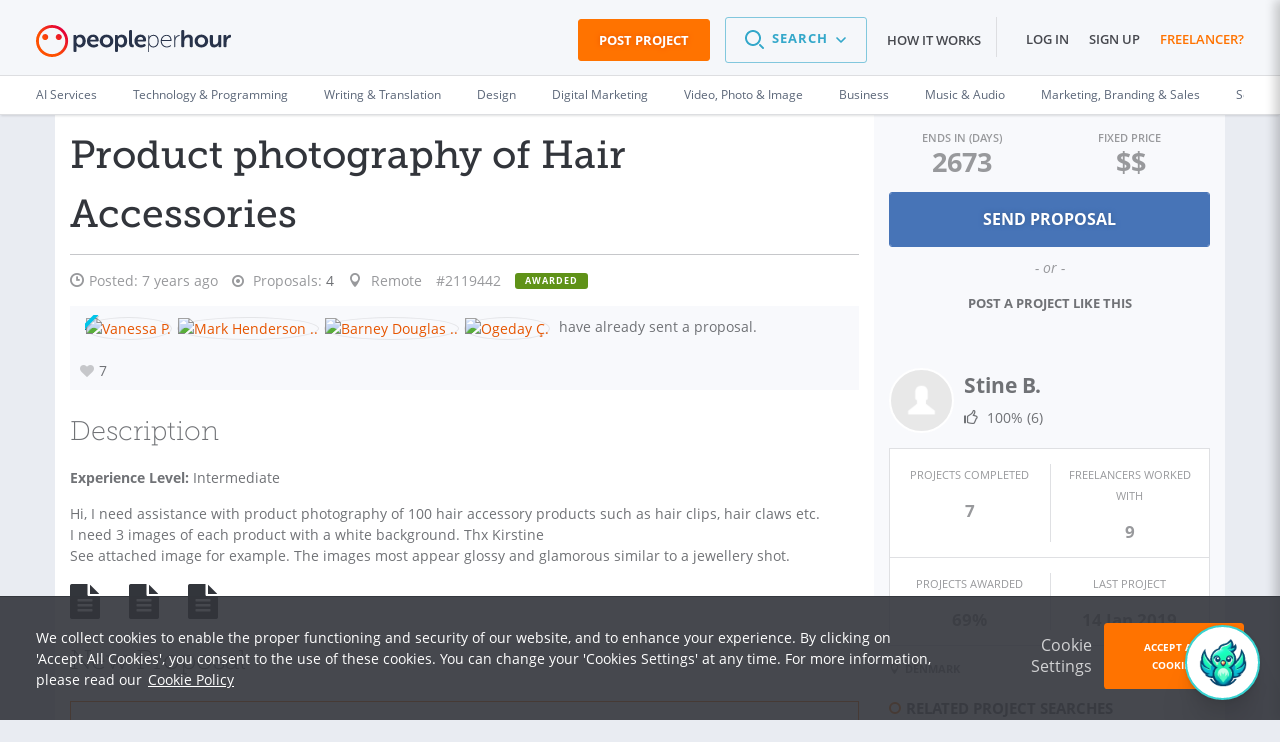

--- FILE ---
content_type: text/html; charset=UTF-8
request_url: https://www.peopleperhour.com/freelance-jobs/video-photography/professional-photography/product-photography-of-hair-accessories-2119442
body_size: 31330
content:
<!doctype html><html lang="en" data-reactroot=""><head><meta data-react-helmet="true" name="charset" content="utf-8"/><meta data-react-helmet="true" name="viewport" content="width=device-width, initial-scale=1"/><meta data-react-helmet="true" name="mobile-web-app-capable" content="yes"/><meta data-react-helmet="true" name="apple-mobile-web-app-capable" content="yes"/><meta data-react-helmet="true" name="p:domain_verify" content="1410fbc5f93722d3782fd3834bb394ba"/><meta data-react-helmet="true" name="theme-color" content="#FF7300"/><meta data-react-helmet="true" property="og:image:secure_url" content="https://dw3i9sxi97owk.cloudfront.net/social/pph-social-share.png"/><meta data-react-helmet="true" property="og:image:width" content="1296"/><meta data-react-helmet="true" property="og:image:height" content="660"/><meta data-react-helmet="true" content="Video, Photo &amp; Image freelance job: Product photography of Hair Accessories. Discover more freelance jobs online on PeoplePerHour!" name="description"/><meta data-react-helmet="true" property="og:site_name" content="PeoplePerHour.com" encode="true"/><meta data-react-helmet="true" property="og:title" content="Product photography of Hair Accessories" encode="true"/><meta data-react-helmet="true" property="og:description" content="Hi, I need assistance with product photography of 100 hair accessory products such as hair clips, hair claws etc. I need 3 images of each product with a white background. Thx Kirstine See attached image for example. The images most appear glossy and glamorous similar to a jewellery shot." encode="true"/><meta data-react-helmet="true" property="og:url" content="https://www.peopleperhour.com/freelance-jobs/video-photography/professional-photography/product-photography-of-hair-accessories-2119442" encode="true"/><meta data-react-helmet="true" property="og:image" content="https://dw3i9sxi97owk.cloudfront.net/uploads/jobAttachments/180826135503_IMG_1309.JPG" encode="true"/><meta data-react-helmet="true" property="fb:app_id" content="161024417255724" encode="true"/><meta data-react-helmet="true" property="fb:admins" content="1044272508,565720231,588196349" encode="true"/><meta data-react-helmet="true" property="og:type" content="peopleperhourcom:job" encode="true"/><meta data-react-helmet="true" property="peopleperhourcom:pphtype" content="Job" encode="true"/><meta data-react-helmet="true" property="peopleperhourcom:price" content="0.00" encode="true"/><meta data-react-helmet="true" property="peopleperhourcom:currency" content="€" encode="true"/><meta data-react-helmet="true" property="peopleperhourcom:stars" content="7" encode="true"/><meta data-react-helmet="true" property="peopleperhourcom:proposals" content="5" encode="true"/><link rel="stylesheet" type="text/css" href="https://www.peopleperhour.com/yii_packages/css/css_pkg_pph3-job-proposal_3682a34973023eb01c9b7667fe9ca479.css" />
<link rel="stylesheet" type="text/css" href="https://www.peopleperhour.com/yii_packages/css/css_pkg_css-white-lion_381ea4789d09bcc7dd590ae0c21ff083.css" />
<script type="text/javascript">
/*<![CDATA[*/
var gtmTrackEvent = function (payload) {
    window.dataLayer = window.dataLayer || [];

    if(typeof payload == 'object' && (typeof payload.event != 'undefined'
        || typeof payload.ecommerce != 'undefined' || typeof payload.uid != 'undefined')) {
        dataLayer.push(payload);
    } else {
        console.log('gtmTrackEvent is badly configured', payload);
    }
};

var gtmTrackPageview = function (pageview) {
    var payload = {
        'event': 'pageview',
        'pageview': pageview
    };
    gtmTrackEvent(payload);
};

var gtmTrackGAEvent = function (category, action, opt_label, opt_value) {
    opt_value = (typeof opt_value == 'undefined') ? 1 : opt_value;
    var payload = {
        "event": "ga.event",
        "ga.event": {
            'category': category,
            'action': action,
            'opt_label': opt_label,
            'opt_value': opt_value,
            'opt_noninteraction': true
        }
    };
    gtmTrackEvent(payload);
};
/*]]>*/
</script>
<title data-react-helmet="true" itemProp="name" lang="en">Product photography of Hair Accessories - PeoplePerHour.com</title><link data-react-helmet="true" rel="shortcut icon" href="/favicon.ico"/><link data-react-helmet="true" rel="canonical" href="https://www.peopleperhour.com/freelance-jobs/video-photography/professional-photography"/><link rel="preconnect" href="https://d1a29h5kxv3oc2.cloudfront.net" crossorigin="anonymous"/><link rel="preconnect" href="https://dw3i9sxi97owk.cloudfront.net" crossorigin="anonymous"/><link rel="preload" as="style" href="https://d1a29h5kxv3oc2.cloudfront.net/dist/common.86a5849b-style.css"/><link id="common" rel="stylesheet" type="text/css" href="https://d1a29h5kxv3oc2.cloudfront.net/dist/common.86a5849b-style.css"/><link rel="preload" as="style" href="https://d1a29h5kxv3oc2.cloudfront.net/dist/app.783eea07-style.css"/><link rel="stylesheet" type="text/css" href="https://d1a29h5kxv3oc2.cloudfront.net/dist/app.783eea07-style.css"/><link rel="preload" as="script" href="https://d1a29h5kxv3oc2.cloudfront.net/dist/29.0fb4db81.js"/><link rel="preload" as="script" href="https://d1a29h5kxv3oc2.cloudfront.net/dist/app.783eea07.js"/><meta name="apple-itunes-app" content="app-id=1424179970, affiliate-data=myAffiliateData, app-argument=myURL"/><link rel="stylesheet" type="text/css" href="https://d1a29h5kxv3oc2.cloudfront.net/dist/29.0fb4db81-style.css"/></head><body><script type="text/javascript">
/*<![CDATA[*/
var __PPH_CONF_ = {'translations':{'reportPopupTitle':'Report\x20a\x20violation','thanksMessage':'Thank\x20you\x20for\x20reporting\x20this\x20issue.\x20Our\x20team\x20will\x20review\x20it\x20and\x20act\x20upon\x20it.','confirmPause':'Are\x20you\x20sure\x20you\x20want\x20to\x20Pause\x20this\x20project\x3F','confirmPauseTitle':'Pause\x20project','confirmComplete':'Are\x20you\x20sure\x20that\x20you\x20want\x20to\x20mark\x20this\x20project\x20as\x20Complete\x3F','confirmCompleteTitle':'Mark\x20project\x20as\x20Complete','confirmArchive':'Are\x20you\x20sure\x20you\x20want\x20to\x20move\x20this\x20project\x20to\x20the\x20Archive\x20folder\x3F','confirmArchiveTitle':'Archive\x20project','askQuestionMessage':null},'selfUrl':'https\x3A\x2F\x2Fwww.peopleperhour.com\x2Ffreelance\x2Djobs\x2Fvideo\x2Dphotography\x2Fprofessional\x2Dphotography\x2Fproduct\x2Dphotography\x2Dof\x2Dhair\x2Daccessories\x2D2119442','proposalError':null,'statuses':{'StreamProposalAttachment':{'enabled':true,'reason':''}},'currency':'EUR','modules':{'StreamProposalAttachment':{'isJob':true,'proj_id':'2119442','budget':'0.00','ndaRequired':false,'ndaInfoRequired':false,'hasAcceptedProposal':false,'streamId':null,'projectType':'fixed_price','depositRecommendationsEnableThresholds':{'fixed':80,'hour':1},'defaultDepositRequestThresholds':{'minimum':50,'recommended':100},'depositThresholds':{'fixed_price':[{'min':0,'max':40,'recommended':100,'minimum':100},{'min':40.001,'max':80,'recommended':75,'minimum':50},{'min':80.001,'max':99999,'recommended':50,'minimum':30}],'hourly':[{'min':1,'max':4,'recommended':100,'minimum':100},{'min':4.001,'max':10,'recommended':75,'minimum':50},{'min':10.001,'max':99999,'recommended':50,'minimum':25}]},'minimumCommitment':1,'translations':{'minDepositBare':'The\x20deposit\x20request\x20has\x20to\x20be\x20at\x20least\x20\x7Bmin\x7D','minDepositFixed':'For\x20your\x20protection,\x20for\x20this\x20size\x20of\x20project\x20the\x20deposit\x20request\x20has\x20to\x20be\x20at\x20least\x20\x7Bmin\x7D\x20\x28\x7Bpercentage\x7D\x25\x20of\x20the\x20proposal\x20amount\x29','minDepositFixedFullAmount':'For\x20your\x20protection,\x20for\x20this\x20size\x20of\x20project\x20the\x20deposit\x20request\x20has\x20to\x20be\x20\x7Bmin\x7D\x20\x28100\x25\x20of\x20the\x20proposal\x20amount\x29','minDepositHourly':'For\x20your\x20protection,\x20we\x20require\x20the\x20Deposit\x20for\x20this\x20project\x20to\x20be\x20at\x20least\x20\x7Bmin\x7D\x20which\x20is\x20equivalent\x20to\x20\x7Bhours\x7D\x20hours\x20of\x20work','suggestedDepositRequestHourly':'For\x20your\x20protection,\x20for\x20this\x20size\x20of\x20project,\x20we\x20recommend\x20to\x20request\x20a\x20deposit\x20of\x20\x7Brecommended\x7D\x20which\x20is\x20equivalent\x20to\x20\x7Bhours\x7D\x20hours\x20of\x20work','suggestedDepositRequestFixed':'For\x20your\x20protection,\x20for\x20this\x20size\x20of\x20project,\x20we\x20recommend\x20to\x20request\x20a\x20deposit\x20of\x20at\x20least\x20\x7Brecommended\x7D\x20\x28\x7Bpercentage\x7D\x25\x20of\x20the\x20proposal\x20amount\x29','suggestedDepositRequestFixedFullAmount':'For\x20your\x20protection,\x20for\x20this\x20size\x20of\x20project,\x20we\x20recommend\x20to\x20request\x20a\x20deposit\x20of\x20\x7Brecommended\x7D\x20\x28100\x25\x20of\x20the\x20proposal\x20amount\x29','buttonTitle':'New\x20proposal','messageFormPlaceholder':'Provide\x20general\x20info\x20about\x20your\x20proposal\x20e.g.\x20what\x20you\x20can\x20deliver\x20and\x20when,\x20why\x20you\x20think\x20you\x20can\x20do\x20the\x20project\x20etc.'},'currencySymbol':'\u20AC','bareMinimum':7,'validationValues':{'MIN_AMOUNTS_BID':{'GBP':6,'EUR':7,'USD':10},'MIN_AMOUNTS_DEPOSIT':{'GBP':10,'EUR':12,'USD':15},'VALIDATE_BID_MIN_BARE_HOUR':7,'VALIDATE_BID_MAX_BARE_HOUR':999,'VALIDATE_BID_MIN_BARE_FIXED':6,'VALIDATE_BID_MAX_BARE_FIXED':99999,'VALIDATE_BID_MIN_TO_BUDGET_HOUR':0.8,'VALIDATE_BID_MIN_TO_BUDGET_FIXED':'0.8','VALIDATE_BID_MAX_TO_BUDGET_HOUR':5,'VALIDATE_BID_MAX_TO_BUDGET_FIXED':5,'VALIDATE_DEPOSIT_MIN_BARE_HOUR':5,'VALIDATE_DEPOSIT_MIN_BARE_FIXED':10,'VALIDATE_DEPOSIT_MIN_TO_BID_HOUR':1,'VALIDATE_DEPOSIT_MIN_TO_BID_FIXED':0.2,'VALIDATE_DEPOSIT_MAX_TO_BID_HOUR':20,'VALIDATE_DEPOSIT_MAX_TO_BID_FIXED':1,'VALIDATE_DEPOSIT_MAX_BARE_HOUR':2000},'sellerRate':null,'bidsMinSuggestedPrice':358,'minimumCommissionFee':1.2,'form':'\x3Cdiv\x20class\x3D\x22proposal\x2Dform\x20append\x2Dbottom\x20clearfix\x22\x3E\x0A\x20\x20\x20\x20\x3Ch3\x20class\x3D\x22js\x2Dattachment\x2Dtooltip\x2Dtarget\x22\x3EProposal\x20Breakdown\x3C\x2Fh3\x3E\x20\x20\x20\x20\x3Csection\x20class\x3D\x22clearfix\x20clear\x20hide\x22\x3E\x0A\x20\x20\x20\x20\x20\x20\x20\x20\x3Clabel\x20for\x3D\x22stream\x2Dproposal\x2Dunit\x2Dlist\x22\x20class\x3D\x22proposal\x2Drate\x2Dlabel\x20label\x2Dinline\x22\x3ERate\x3C\x2Flabel\x3E\x0A\x20\x20\x20\x20\x20\x20\x20\x20\x3Cselect\x20class\x3D\x22main\x2Dunit\x20col\x2Dsm\x2D3\x20select\x2Dinline\x22\x20data\x2Dgroup\x3D\x22units\x22\x20id\x3D\x22stream\x2Dproposal\x2Dunit\x2Dlist\x22\x3E\x0A\x20\x20\x20\x20\x20\x20\x20\x20\x20\x20\x20\x20\x3Coption\x0A\x20\x20\x20\x20\x20\x20\x20\x20value\x3D\x22fixed\x22\x20selected\x20\x20\x20\x20\x20\x20\x20\x20data\x2Ddisable\x2Dquantity\x3D\x220\x22\x0A\x20\x20\x20\x20\x20\x20\x20\x20data\x2Dprefix\x3D\x22\x22\x3Efixed\x3C\x2Foption\x3E\x0A\x20\x20\x20\x20\x20\x20\x20\x20\x20\x20\x20\x20\x3Coption\x0A\x20\x20\x20\x20\x20\x20\x20\x20value\x3D\x22hour\x22\x20\x20\x20\x20\x20\x20\x20\x20\x20data\x2Ddisable\x2Dquantity\x3D\x220\x22\x0A\x20\x20\x20\x20\x20\x20\x20\x20data\x2Dprefix\x3D\x22per\x22\x3Ehour\x3C\x2Foption\x3E\x0A\x20\x20\x20\x20\x3C\x2Fselect\x3E\x0A\x20\x20\x20\x20\x3C\x2Fsection\x3E\x0A\x20\x20\x20\x20\x20\x20\x20\x20\x3Cdiv\x20class\x3D\x22non\x2Ditemized\x20gutter\x2Dtop\x22\x3E\x0A\x20\x20\x20\x20\x20\x20\x20\x20\x3Csection\x20class\x3D\x22clearfix\x20row\x20labels\x20hidden\x2Dxs\x22\x3E\x0A\x20\x20\x20\x20\x20\x20\x20\x20\x20\x20\x20\x20\x3Cdiv\x20class\x3D\x22col\x2Dsm\x2D9\x22\x3E\x3C\x2Fdiv\x3E\x3Cdiv\x20class\x3D\x22col\x2Dsm\x2D3\x20no\x2Dpadding\x2Dright\x22\x3E\x3Clabel\x20class\x3D\x22discreet\x20amount\x2Dlabel\x22\x20for\x3D\x22\x22\x3EAmount\x3C\x2Flabel\x3E\x3Cspan\x20class\x3D\x22fa\x20fa\x2Dquestion\x2Dcircle\x20help\x20hidden\x2Dxs\x22\x3E\x3C\x2Fspan\x3E\x3C\x2Fdiv\x3E\x20\x20\x20\x20\x20\x20\x20\x20\x3C\x2Fsection\x3E\x0A\x20\x20\x20\x20\x20\x20\x20\x20\x3Csection\x20class\x3D\x22clearfix\x20row\x22\x3E\x0A\x20\x20\x20\x20\x20\x20\x20\x20\x20\x20\x20\x20\x3Cdiv\x20class\x3D\x22col\x2Dxs\x2D12\x20col\x2Dsm\x2D9\x22\x3E\x3Cinput\x20class\x3D\x22fixed\x2Ddescription\x20form\x2Dcontrol\x22\x20maxlength\x3D\x2240\x22\x20placeholder\x3D\x22enter\x20description\x22\x20data\x2Dinput\x2Dsuggestion\x3D\x22Proposal\x20items\x20cannot\x20exceed\x2040\x20characters.\x20You\x20can\x20use\x20the\x20Proposal\x20description\x20textbox\x20above\x20to\x20provide\x20more\x20information\x20about\x20your\x20Proposal.\x22\x20data\x2Dtooltip\x2Dpos\x3D\x22bottom\x22\x20type\x3D\x22text\x22\x20value\x3D\x22\x22\x20name\x3D\x22\x22\x20id\x3D\x22\x22\x20\x2F\x3E\x3C\x2Fdiv\x3E\x3Cdiv\x20class\x3D\x22col\x2Dxs\x2D12\x20visible\x2Dxs\x20gutter\x2Dtop\x22\x3E\x20\x3C\x2Fdiv\x3E\x3Cdiv\x20class\x3D\x22col\x2Dxs\x2D6\x20visible\x2Dxs\x22\x3E\x20\x3C\x2Fdiv\x3E\x3Cdiv\x20class\x3D\x22col\x2Dxs\x2D4\x20col\x2Dsm\x2D2\x20no\x2Dpadding\x2Dleft\x20no\x2Dpadding\x2Dright\x20fixed\x2Dcost\x2Dcontainer\x22\x3E\x3Cinput\x20class\x3D\x22form\x2Dcontrol\x20fixed\x2Dcost\x20EUR\x22\x20maxlength\x3D\x2212\x22\x20placeholder\x3D\x220.00\x22\x20type\x3D\x22text\x22\x20value\x3D\x22\x22\x20name\x3D\x22\x22\x20id\x3D\x22\x22\x20\x2F\x3E\x3C\x2Fdiv\x3E\x3Cdiv\x20class\x3D\x22col\x2Dxs\x2D2\x20col\x2Dsm\x2D1\x22\x3E\x3Clabel\x20data\x2Dhook\x3D\x22per\x2Dlabel\x22\x20class\x3D\x22discreet\x20per\x2Dlabel\x22\x20for\x3D\x22\x22\x3E\x3C\x2Flabel\x3E\x3C\x2Fdiv\x3E\x20\x20\x20\x20\x20\x20\x20\x20\x3C\x2Fsection\x3E\x0A\x20\x20\x20\x20\x3C\x2Fdiv\x3E\x0A\x20\x20\x20\x20\x20\x20\x20\x20\x3Cdiv\x20class\x3D\x22details\x20gutter\x2Dtop\x22\x3E\x0A\x20\x20\x20\x20\x20\x20\x20\x20\x3Csection\x20class\x3D\x22clearfix\x20row\x20labels\x20hidden\x2Dxs\x22\x3E\x0A\x20\x20\x20\x20\x20\x20\x20\x20\x20\x20\x20\x20\x3Cdiv\x20class\x3D\x22col\x2Dsm\x2D9\x22\x3E\x3Clabel\x20class\x3D\x22discreet\x22\x20for\x3D\x22\x22\x3EItem\x3C\x2Flabel\x3E\x3C\x2Fdiv\x3E\x3Cdiv\x20class\x3D\x22col\x2Dsm\x2D3\x20no\x2Dpadding\x2Dright\x22\x3E\x3Clabel\x20class\x3D\x22discreet\x20amount\x2Dlabel\x22\x20for\x3D\x22\x22\x3EAmount\x3C\x2Flabel\x3E\x3Cspan\x20class\x3D\x22fa\x20fa\x2Dquestion\x2Dcircle\x20help\x20hidden\x2Dxs\x22\x3E\x3C\x2Fspan\x3E\x3C\x2Fdiv\x3E\x20\x20\x20\x20\x20\x20\x20\x20\x3C\x2Fsection\x3E\x0A\x20\x20\x20\x20\x20\x20\x20\x20\x3Csection\x20class\x3D\x22clearfix\x20row\x20item\x22\x3E\x0A\x20\x20\x20\x20\x20\x20\x20\x20\x20\x20\x20\x20\x3Cdiv\x20class\x3D\x22col\x2Dxs\x2D12\x20col\x2Dsm\x2D9\x22\x3E\x3Cinput\x20placeholder\x3D\x22enter\x20description\x22\x20class\x3D\x22description\x20form\x2Dcontrol\x22\x20maxlength\x3D\x2240\x22\x20data\x2Dinput\x2Dsuggestion\x3D\x22Proposal\x20items\x20cannot\x20exceed\x2040\x20characters.\x20You\x20can\x20use\x20the\x20Proposal\x20description\x20textbox\x20above\x20to\x20provide\x20more\x20information\x20about\x20your\x20Proposal.\x22\x20data\x2Dtooltip\x2Dpos\x3D\x22bottom\x22\x20type\x3D\x22text\x22\x20value\x3D\x22\x22\x20name\x3D\x22\x22\x20id\x3D\x22\x22\x20\x2F\x3E\x3C\x2Fdiv\x3E\x3Cdiv\x20class\x3D\x22col\x2Dxs\x2D12\x20visible\x2Dxs\x20gutter\x2Dtop\x22\x3E\x20\x3C\x2Fdiv\x3E\x3Cdiv\x20class\x3D\x22col\x2Dxs\x2D6\x20visible\x2Dxs\x22\x3E\x20\x3C\x2Fdiv\x3E\x3Cdiv\x20class\x3D\x22col\x2Dxs\x2D6\x20col\x2Dsm\x2D3\x20details\x2Dinput\x20total\x2Dcontainer\x22\x3E\x3Cinput\x20placeholder\x3D\x220.00\x22\x20class\x3D\x22form\x2Dcontrol\x20total\x20EUR\x22\x20maxlength\x3D\x2212\x22\x20type\x3D\x22text\x22\x20value\x3D\x22\x22\x20name\x3D\x22\x22\x20id\x3D\x22\x22\x20\x2F\x3E\x3Cinput\x20class\x3D\x22form\x2Dcontrol\x22\x20maxlength\x3D\x2212\x22\x20type\x3D\x22hidden\x22\x20value\x3D\x220\x22\x20name\x3D\x22attempt\x22\x20id\x3D\x22attempt\x22\x20\x2F\x3E\x3C\x2Fdiv\x3E\x3Cdiv\x20class\x3D\x22col\x2Dxs\x2D2\x20col\x2Dsm\x2D1\x20rm\x2Dentry\x22\x3E\x3C\x2Fdiv\x3E\x20\x20\x20\x20\x20\x20\x20\x20\x3C\x2Fsection\x3E\x0A\x20\x20\x20\x20\x20\x20\x20\x20\x3Csection\x20class\x3D\x22clearfix\x20total\x2Drow\x20gutter\x2Dtop\x20row\x22\x3E\x0A\x20\x20\x20\x20\x20\x20\x20\x20\x20\x20\x20\x20\x3Cdiv\x20class\x3D\x22col\x2Dxs\x2D2\x20col\x2Dsm\x2D6\x22\x3E\x0A\x20\x20\x20\x20\x20\x20\x20\x20\x20\x20\x20\x20\x20\x20\x20\x20\x3Ca\x20class\x3D\x22action\x2Dadd\x2Dnew\x2Ddetail\x20call\x2Dto\x2Daction\x20hidden\x2Dxs\x22\x20data\x2Ddetail\x2Dclass\x3D\x22\x22\x20href\x3D\x22\x23\x22\x3E\x2B\x20add\x20new\x20item\x3C\x2Fa\x3E\x20\x20\x20\x20\x20\x20\x20\x20\x20\x20\x20\x20\x3C\x2Fdiv\x3E\x0A\x20\x20\x20\x20\x20\x20\x20\x20\x20\x20\x20\x20\x3Cdiv\x20class\x3D\x22col\x2Dxs\x2D4\x20col\x2Dsm\x2D3\x20text\x2Dright\x22\x3E\x0A\x20\x20\x20\x20\x20\x20\x20\x20\x20\x20\x20\x20\x20\x20\x20\x20\x3Clabel\x20class\x3D\x22total\x2Dlabel\x20inline\x2Dlabel\x20discreet\x22\x20for\x3D\x22\x22\x3ETotal\x3C\x2Flabel\x3E\x20\x20\x20\x20\x20\x20\x20\x20\x20\x20\x20\x20\x3C\x2Fdiv\x3E\x0A\x20\x20\x20\x20\x20\x20\x20\x20\x20\x20\x20\x20\x3Cdiv\x20class\x3D\x22col\x2Dxs\x2D6\x20col\x2Dsm\x2D3\x20details\x2Dinput\x22\x3E\x0A\x20\x20\x20\x20\x20\x20\x20\x20\x20\x20\x20\x20\x20\x20\x20\x20\x3Cinput\x20class\x3D\x22form\x2Dcontrol\x20final\x2Dtotal\x20EUR\x22\x20disabled\x3D\x22disabled\x22\x20type\x3D\x22text\x22\x20value\x3D\x220.00\x22\x20name\x3D\x22\x22\x20id\x3D\x22\x22\x20\x2F\x3E\x20\x20\x20\x20\x20\x20\x20\x20\x20\x20\x20\x20\x3C\x2Fdiv\x3E\x0A\x20\x20\x20\x20\x20\x20\x20\x20\x20\x20\x20\x20\x3Cdiv\x20class\x3D\x22col\x2Dxs\x2D2\x20col\x2Dsm\x2D1\x22\x3E\x3C\x2Fdiv\x3E\x0A\x20\x20\x20\x20\x20\x20\x20\x20\x3C\x2Fsection\x3E\x0A\x20\x20\x20\x20\x3C\x2Fdiv\x3E\x0A\x20\x20\x20\x20\x3Cdiv\x20class\x3D\x22clearfix\x20gutter\x2Dtop\x20row\x22\x3E\x0A\x20\x20\x20\x20\x20\x20\x20\x20\x3Cdiv\x20class\x3D\x22col\x2Dxs\x2D2\x20col\x2Dsm\x2D6\x22\x3E\x3C\x2Fdiv\x3E\x0A\x20\x20\x20\x20\x20\x20\x20\x20\x3Cdiv\x20class\x3D\x22col\x2Dxs\x2D4\x20col\x2Dsm\x2D3\x20text\x2Dright\x22\x3E\x0A\x20\x20\x20\x20\x20\x20\x20\x20\x20\x20\x20\x20\x3Clabel\x20class\x3D\x22discreet\x20inline\x2Dlabel\x20earnings\x2Dlabel\x22\x20for\x3D\x22\x22\x3EYou\x27ll\x20earn\x3C\x2Flabel\x3E\x3Cspan\x20class\x3D\x22fa\x20fa\x2Dquestion\x2Dcircle\x20help\x20hidden\x2Dxs\x22\x3E\x3C\x2Fspan\x3E\x20\x20\x20\x20\x20\x20\x20\x20\x3C\x2Fdiv\x3E\x0A\x20\x20\x20\x20\x20\x20\x20\x20\x3Cdiv\x20class\x3D\x22col\x2Dxs\x2D6\x20col\x2Dsm\x2D3\x20details\x2Dinput\x22\x3E\x0A\x20\x20\x20\x20\x20\x20\x20\x20\x20\x20\x20\x20\x3Cinput\x20class\x3D\x22form\x2Dcontrol\x20earnings\x20EUR\x22\x20placeholder\x3D\x220.00\x22\x20disabled\x3D\x22disabled\x22\x20type\x3D\x22text\x22\x20value\x3D\x22\x22\x20name\x3D\x22earnings\x2Dfield\x22\x20id\x3D\x22earnings\x2Dfield\x22\x20\x2F\x3E\x20\x20\x20\x20\x20\x20\x20\x20\x3C\x2Fdiv\x3E\x0A\x20\x20\x20\x20\x20\x20\x20\x20\x3Cdiv\x20class\x3D\x22col\x2Dxs\x2D2\x20col\x2Dsm\x2D1\x22\x3E\x3C\x2Fdiv\x3E\x0A\x20\x20\x20\x20\x3C\x2Fdiv\x3E\x0A\x20\x20\x20\x20\x3Cdiv\x20class\x3D\x22clearfix\x20gutter\x2Dtop\x20row\x22\x3E\x0A\x20\x20\x20\x20\x20\x20\x20\x20\x3Cdiv\x20class\x3D\x22col\x2Dxs\x2D2\x20col\x2Dsm\x2D6\x22\x3E\x3C\x2Fdiv\x3E\x0A\x20\x20\x20\x20\x20\x20\x20\x20\x3Cdiv\x20class\x3D\x22col\x2Dxs\x2D4\x20col\x2Dsm\x2D3\x20text\x2Dright\x22\x3E\x0A\x20\x20\x20\x20\x20\x20\x20\x20\x20\x20\x20\x20\x3Clabel\x20class\x3D\x22discreet\x20inline\x2Dlabel\x20deposit\x2Dlabel\x22\x20for\x3D\x22\x22\x3EDeposit\x3C\x2Flabel\x3E\x3Cspan\x20class\x3D\x22fa\x20fa\x2Dquestion\x2Dcircle\x20help\x20hidden\x2Dxs\x22\x3E\x3C\x2Fspan\x3E\x20\x20\x20\x20\x20\x20\x20\x20\x3C\x2Fdiv\x3E\x0A\x20\x20\x20\x20\x20\x20\x20\x20\x3Cdiv\x20class\x3D\x22col\x2Dxs\x2D6\x20col\x2Dsm\x2D3\x20details\x2Dinput\x22\x3E\x0A\x20\x20\x20\x20\x20\x20\x20\x20\x20\x20\x20\x20\x3Cinput\x20class\x3D\x22form\x2Dcontrol\x20deposit\x20EUR\x22\x20placeholder\x3D\x220.00\x22\x20type\x3D\x22text\x22\x20value\x3D\x22\x22\x20name\x3D\x22\x22\x20id\x3D\x22\x22\x20\x2F\x3E\x20\x20\x20\x20\x20\x20\x20\x20\x3C\x2Fdiv\x3E\x0A\x20\x20\x20\x20\x20\x20\x20\x20\x3Cdiv\x20class\x3D\x22col\x2Dxs\x2D2\x20col\x2Dsm\x2D1\x22\x3E\x3C\x2Fdiv\x3E\x0A\x20\x20\x20\x20\x20\x20\x20\x20\x0A\x20\x20\x20\x20\x3C\x2Fdiv\x3E\x0A\x3C\x2Fdiv\x3E\x0A\x3Cp\x20class\x3D\x22more\x2Ddiscreet\x20text\x2Dright\x22\x3E\x0A\x20\x20\x20Please\x20note\x20that\x20the\x20minimum\x20Service\x20Fee\x20per\x20invoice\x20is\x20\u20AC1.20\x20\x28excl.VAT\x29.\x20\x3Ca\x20class\x3D\x22discreet\x22\x20target\x3D\x22_blank\x22\x20href\x3D\x22\x2Fstatic\x2Fterms\x23user_content\x22\x3ERead\x20more\x20on\x20PPH\x20Fees\x3C\x2Fa\x3E\x3C\x2Fp\x3E\x0A\x3Cspan\x20class\x3D\x22bid\x2Dwarning\x20hidden\x22\x3E\x3Cspan\x20data\x2Dplacement\x3D\x22right\x22\x20data\x2Dcontent\x2Dselector\x3D\x22\x23help\x2Dcontent\x2D696e4f2323ba0\x22\x20title\x3D\x22Amount\x20is\x20low\x22\x20data\x2Dtrigger\x3D\x22hover\x22\x20data\x2Dclass\x3D\x22info\x22\x20class\x3D\x22popover\x2Dtoggle\x20tooltip\x2Dvisible\x2Dlg\x22\x3E\x3Ci\x20class\x3D\x22fa\x20fa\x2Dwarning\x22\x20\x2F\x3E\x3C\x2Fspan\x3E\x3Cspan\x20data\x2Dplacement\x3D\x22right\x22\x20data\x2Dcontent\x2Dselector\x3D\x22\x23help\x2Dcontent\x2D696e4f2323ba0\x22\x20title\x3D\x22Amount\x20is\x20low\x22\x20data\x2Dtrigger\x3D\x22click\x22\x20class\x3D\x22bootbox\x2Dtoggle\x20clickable\x20tooltip\x2Dhidden\x2Dlg\x22\x3E\x3Ci\x20class\x3D\x22fa\x20fa\x2Dwarning\x22\x20\x2F\x3E\x3C\x2Fspan\x3E\x3Cdiv\x20style\x3D\x22display\x3A\x20none\x20\x21important\x3B\x22\x20id\x3D\x22help\x2Dcontent\x2D696e4f2323ba0\x22\x3EBased\x20on\x20Proposals\x20from\x20other\x20Freelancers\x20sent\x20for\x20this\x20project\x20the\x20total\x20amount\x20you\x20have\x20specified\x20is\x20quite\x20low.\x20You\x20will\x20still\x20have\x20the\x20same\x20chances\x20to\x20win\x20this\x20project\x20even\x20if\x20you\x20raise\x20the\x20amount\x20to\x20around\x20\x3Cstrong\x3E\u20AC\x3C\x2Fstrong\x3E\x3Cstrong\x3E448\x3C\x2Fstrong\x3E\x3C\x2Fdiv\x3E\x3C\x2Fspan\x3E\x3Cspan\x20class\x3D\x22proposal\x2Dwarning\x20hidden\x22\x3E\x3Ci\x20class\x3D\x22fa\x20fa\x2Dwarning\x22\x20data\x2Dplacement\x3D\x22right\x22\x20\x2F\x3E\x3C\x2Fspan\x3E'},'JobBidders':[],'MemberPopover':{'template':{'memberProfile':'\x3Cdiv\x20class\x3D\x22profile\x2Dpopover\x20clearfix\x22\x3E\x0A\x20\x20\x20\x20\x3Cdiv\x20class\x3D\x22col\x2Dxs\x2D3\x20no\x2Dpadding\x2Dleft\x22\x3E\x3Cimg\x20src\x3D\x22\x7B\x7Bphoto\x7D\x7D\x22\x20width\x3D\x22110\x22\x20height\x3D\x22110\x22\x20class\x3D\x22img\x2Dresponsive\x22\x3E\x3C\x2Fdiv\x3E\x0A\x20\x20\x20\x20\x3Cdiv\x20class\x3D\x22col\x2Dxs\x2D9\x20no\x2Dpadding\x2Dleft\x20no\x2Dpadding\x2Dright\x20profile\x2Ddetails\x22\x3E\x0A\x20\x20\x20\x20\x20\x20\x20\x20\x3Cdiv\x20class\x3D\x22row\x22\x3E\x0A\x20\x20\x20\x20\x20\x20\x20\x20\x20\x20\x20\x20\x3Cdiv\x20class\x3D\x22col\x2Dxs\x2D9\x20popover\x2Dprofile\x2Dname\x22\x3E\x0A\x20\x20\x20\x20\x20\x20\x20\x20\x20\x20\x20\x20\x20\x20\x20\x20\x3Ch2\x3E\x0A\x20\x20\x20\x20\x20\x20\x20\x20\x20\x20\x20\x20\x20\x20\x20\x20\x20\x20\x20\x20\x3Ca\x20href\x3D\x22\x7B\x7BprofileUrl\x7D\x7D\x22\x3E\x7B\x7BshortName\x7D\x7D\x3C\x2Fa\x3E\x0A\x20\x20\x20\x20\x20\x20\x20\x20\x20\x20\x20\x20\x20\x20\x20\x20\x20\x20\x20\x20\x7B\x7Bbadges\x7D\x7D\x20\x20\x20\x20\x20\x20\x20\x20\x20\x20\x20\x20\x20\x20\x20\x20\x3C\x2Fh2\x3E\x0A\x20\x20\x20\x20\x20\x20\x20\x20\x20\x20\x20\x20\x20\x20\x20\x20\x3Ch3\x20class\x3D\x22crop\x22\x3E\x7B\x7Btitle\x7D\x7D\x3C\x2Fh3\x3E\x0A\x20\x20\x20\x20\x20\x20\x20\x20\x20\x20\x20\x20\x3C\x2Fdiv\x3E\x0A\x20\x20\x20\x20\x20\x20\x20\x20\x20\x20\x20\x20\x3Cdiv\x20class\x3D\x22col\x2Dxs\x2D3\x20pull\x2Dright\x20popover\x2Dcert\x2Dbadge\x2Dcontainer\x22\x3E\x0A\x20\x20\x20\x20\x20\x20\x20\x20\x20\x20\x20\x20\x20\x20\x20\x20\x7B\x7Bcert\x7D\x7D\x20\x20\x20\x20\x20\x20\x20\x20\x20\x20\x20\x20\x3C\x2Fdiv\x3E\x0A\x20\x20\x20\x20\x20\x20\x20\x20\x3C\x2Fdiv\x3E\x0A\x20\x20\x20\x20\x20\x20\x20\x20\x3Cul\x20class\x3D\x22clearfix\x20nav\x20nav\x2Dpills\x22\x3E\x0A\x20\x20\x20\x20\x20\x20\x20\x20\x20\x20\x20\x20\x3Cli\x3EActive\x20since\x3A\x20\x7B\x7Bactive\x7D\x7D\x3C\x2Fli\x3E\x0A\x20\x20\x20\x20\x20\x20\x20\x20\x20\x20\x20\x20\x3Cli\x3E\x7B\x7Blocation\x7D\x7D\x3C\x2Fli\x3E\x0A\x20\x20\x20\x20\x20\x20\x20\x20\x3C\x2Ful\x3E\x0A\x20\x20\x20\x20\x20\x20\x20\x20\x20\x20\x20\x20\x20\x20\x20\x20\x3Cul\x20class\x3D\x22stats\x20clearfix\x22\x3E\x0A\x20\x20\x20\x20\x20\x20\x20\x20\x20\x20\x20\x20\x7BbuyerStatsTemplate\x7D\x7BfeedbackTemplate\x7D\x7BratingTemplate\x7D\x20\x20\x20\x20\x20\x20\x20\x20\x3C\x2Ful\x3E\x0A\x20\x20\x20\x20\x20\x20\x20\x20\x20\x20\x20\x20\x3C\x2Fdiv\x3E\x0A\x20\x20\x20\x20\x3Cdiv\x20class\x3D\x22col\x2Dxs\x2D12\x20gutter\x2Dtop\x20about\x2Dme\x20multilinecrop\x22\x3E\x7B\x7Babout\x7D\x7D\x3C\x2Fdiv\x3E\x0A\x20\x20\x20\x20\x3Chr\x3E\x0A\x20\x20\x20\x20\x3Cdiv\x20class\x3D\x22col\x2Dxs\x2D12\x22\x3E\x0A\x20\x20\x20\x20\x20\x20\x20\x20\x3Cul\x20class\x3D\x22nav\x2Dlinks\x20streambox\x2Dnav\x2Dlinks\x20clearfix\x22\x3E\x0A\x20\x20\x20\x20\x20\x20\x20\x20\x20\x20\x20\x20\x20\x20\x20\x20\x20\x20\x20\x20\x3Cli\x20class\x3D\x22col\x2Dxs\x2D3\x20no\x2Dpadding\x2Dleft\x22\x3E\x0A\x20\x20\x20\x20\x20\x20\x20\x20\x20\x20\x20\x20\x20\x20\x20\x20\x3Ca\x20href\x3D\x22\x7B\x7BprofileUrl\x7D\x7D\x22\x20class\x3D\x22color\x2Dpph\x22\x20data\x2Dhook\x3D\x22\x22\x3E\x0A\x20\x20\x20\x20\x20\x20\x20\x20\x20\x20\x20\x20\x20\x20\x20\x20\x20\x20\x20\x20View\x20Profile\x20\x20\x20\x20\x20\x20\x20\x20\x20\x20\x20\x20\x20\x20\x20\x20\x3C\x2Fa\x3E\x0A\x20\x20\x20\x20\x20\x20\x20\x20\x20\x20\x20\x20\x3C\x2Fli\x3E\x0A\x20\x20\x20\x20\x20\x20\x20\x20\x3C\x2Ful\x3E\x0A\x20\x20\x20\x20\x3C\x2Fdiv\x3E\x0A\x0A\x3C\x2Fdiv\x3E','feedback':'\x0A\x3Cli\x20class\x3D\x22col\x2Dxs\x2D6\x22\x3E\x0A\x20\x20\x20\x20\x3Clabel\x20class\x3D\x22discreet\x22\x3ERating\x20\x3Cbr\x2F\x3E\x20\x28\x7B\x7Breviews\x7D\x7D\x20reviews\x29\x3C\x2Flabel\x3E\x0A\x20\x20\x20\x20\x3Cspan\x20class\x3D\x22tag\x20percent\x2Dtag\x20pull\x2Dright\x22\x3E\x0A\x20\x20\x20\x20\x20\x20\x20\x20\x3Cspan\x3E\x7B\x7Bpositive\x7D\x7D\x3C\x2Fspan\x3E\x3Csup\x3E\x25\x3C\x2Fsup\x3E\x0A\x20\x20\x20\x20\x3C\x2Fspan\x3E\x0A\x3C\x2Fli\x3E','rating':'\x3Cli\x20class\x3D\x22col\x2Dxs\x2D6\x22\x3E\x0A\x20\x20\x20\x20\x3Clabel\x20class\x3D\x22discreet\x20single\x2Dline\x22\x3ERate\x3C\x2Flabel\x3E\x0A\x20\x20\x20\x20\x3Cspan\x20class\x3D\x22tag\x20price\x20pull\x2Dright\x22\x3E\x0A\x20\x20\x20\x20\x20\x20\x20\x20\x3Csup\x3E\x7B\x7Brate.currencySym\x7D\x7D\x3C\x2Fsup\x3E\x0A\x20\x20\x20\x20\x20\x20\x20\x20\x3Cspan\x3E\x7B\x7Brate.amount\x7D\x7D\x3C\x2Fspan\x3E\x0A\x20\x20\x20\x20\x20\x20\x20\x20\x3Csub\x3E\x2Fhr\x3C\x2Fsub\x3E\x0A\x20\x20\x20\x20\x3C\x2Fspan\x3E\x0A\x3C\x2Fli\x3E','buyerStats':'\x3Cdiv\x3E\x0A\x20\x20\x20\x20\x3Cli\x20class\x3D\x22col\x2Dxs\x2D12\x20col\x2Dmd\x2D6\x22\x3E\x0A\x20\x20\x20\x20\x20\x20\x20\x20\x3Clabel\x20class\x3D\x22discreet\x22\x3E\x0A\x20\x20\x20\x20\x20\x20\x20\x20\x20\x20\x20\x20Projects\x20completed\x20\x20\x20\x20\x20\x20\x20\x20\x3C\x2Flabel\x3E\x0A\x20\x20\x20\x20\x20\x20\x20\x20\x3Cspan\x20class\x3D\x22tag\x20value\x20pull\x2Dright\x22\x3E\x0A\x20\x20\x20\x20\x20\x20\x20\x20\x20\x20\x20\x20\x3Cspan\x3E\x7B\x7Bprojects\x7D\x7D\x3C\x2Fspan\x3E\x0A\x20\x20\x20\x20\x20\x20\x20\x20\x3C\x2Fspan\x3E\x0A\x20\x20\x20\x20\x3C\x2Fli\x3E\x0A\x20\x20\x20\x20\x3Cli\x20class\x3D\x22col\x2Dxs\x2D12\x20col\x2Dmd\x2D6\x22\x3E\x0A\x20\x20\x20\x20\x20\x20\x20\x20\x3Clabel\x20class\x3D\x22discreet\x22\x3EFreelancer\x20worked\x20with\x3C\x2Flabel\x3E\x0A\x20\x20\x20\x20\x20\x20\x20\x20\x3Cspan\x20class\x3D\x22tag\x20value\x20pull\x2Dright\x22\x3E\x0A\x20\x20\x20\x20\x20\x20\x20\x20\x20\x20\x20\x20\x3Cspan\x3E\x7B\x7BsellersWorked\x7D\x7D\x3C\x2Fspan\x3E\x0A\x20\x20\x20\x20\x20\x20\x20\x20\x3C\x2Fspan\x3E\x0A\x20\x20\x20\x20\x3C\x2Fli\x3E\x0A\x3C\x2Fdiv\x3E\x0A\x3Cdiv\x3E\x0A\x20\x20\x20\x20\x3Cli\x20class\x3D\x22col\x2Dxs\x2D12\x20col\x2Dmd\x2D6\x22\x3E\x0A\x20\x20\x20\x20\x20\x20\x20\x20\x3Clabel\x20class\x3D\x22discreet\x22\x3E\x25\x20projects\x20awarded\x3C\x2Flabel\x3E\x0A\x20\x20\x20\x20\x20\x20\x20\x20\x3Cspan\x20class\x3D\x22percent\x2Dtag\x20smaller\x2Dvalue\x20pull\x2Dright\x22\x3E\x0A\x20\x20\x20\x20\x20\x20\x20\x20\x20\x20\x20\x20\x3Cspan\x3E\x7B\x7BjobsAwarded\x7D\x7D\x3C\x2Fspan\x3E\x0A\x20\x20\x20\x20\x20\x20\x20\x20\x3C\x2Fspan\x3E\x0A\x20\x20\x20\x20\x3C\x2Fli\x3E\x0A\x20\x20\x20\x20\x3Cli\x20class\x3D\x22col\x2Dxs\x2D12\x20col\x2Dmd\x2D6\x22\x3E\x0A\x20\x20\x20\x20\x20\x20\x20\x20\x3Clabel\x20class\x3D\x22discreet\x22\x3ELast\x20project\x3C\x2Flabel\x3E\x0A\x20\x20\x20\x20\x20\x20\x20\x20\x3Cspan\x20class\x3D\x22smaller\x2Dvalue\x20pull\x2Dright\x22\x3E\x0A\x20\x20\x20\x20\x20\x20\x20\x20\x20\x20\x20\x20\x3Cspan\x3E\x7B\x7BlastProject\x7D\x7D\x3C\x2Fspan\x3E\x0A\x20\x20\x20\x20\x20\x20\x20\x20\x3C\x2Fspan\x3E\x0A\x20\x20\x20\x20\x3C\x2Fli\x3E\x0A\x3C\x2Fdiv\x3E'},'trigger':'hover','selector':'a\x5Bdata\x2Dhook\x3D\x22member\x2Dpopover\x22\x5D','id':'member\x2Dpopover\x2Dtemplate'},'Star':{'url':'\x2Fjob\x2Fstar\x3Fid\x3D2119442','responseVar':'active','idVar':'id','afterAjax':'','beforeAjax':'','activeVar':'','disabled':false,'type':'Job','streamListView':false},'FbApi':{'prefixUi':'facebookui','appId':'161024417255724','namespace':'peopleperhourcom'},'LinkedinApi':[],'TwitterApi':[],'GooglePlusApi':[],'PinterestApi':[],'Report':[],'StreamMessageBox':{'activeModules':['StreamProposalAttachment'],'infoId':null,'projId':'2119442','hourlieId':null,'role':null,'stream':null,'streamId':null,'participant':'Stine','isJob':true,'hideButtons':true,'isGuest':true,'blocked':false,'blockedReason':''},'LoginSignup':[],'JobControlPanel':[],'InterviewAnswers':[],'VerifyMemberDetails':[]}};
/*]]>*/
</script>
<content id="reactContainer" class="react-content"><div class="main-content full-width"><div id="chat-icon" class="chat-icon-container⤍Chat⤚2NMD7"><div class="chat-icon⤍Chat⤚3ytbf"><img src="https://d1a29h5kxv3oc2.cloudfront.net/dist/img/phoenix.81914efc7207f6a059bd10f5d3fd5f89.png" alt="phoenix"/></div></div><div class="chat-sidebar⤍Chat⤚23luO"><div class="chat-header⤍Chat⤚2sgUH"><div class="chat-header__title⤍Chat⤚2Yya5"><img src="https://d1a29h5kxv3oc2.cloudfront.net/dist/img/phoenix.81914efc7207f6a059bd10f5d3fd5f89.png" alt="phoenix" height="50"/><span class="u-mgl--1">Phoenix - Your AI Assistant</span></div><div class="chat-icons⤍Chat⤚1ZGX0"><div><i class="fa fa-chevron-right"></i></div></div></div><div class="content⤍Chat⤚1p1qg"><div class="is-loading⤍Spinner⤚AE8Q2 pph-loader⤍Spinner⤚3h6w8"></div><div></div></div><div class="chat-footer⤍Chat⤚2sq3A"><div class="chat-end⤍Chat⤚QRqXy"><div>Inactive session will be ended in 24 hours</div><a class="button⤍Button⤚2e-9B button--inverted⤍Button⤚EFUT- button--disabled⤍Button⤚3PHTs">End Session</a></div><div class="search-chat-bar⤍Chat⤚1p9Ws"><div class="search-chat-bar__input⤍Chat⤚zILav"><input type="text" id="chat" name="chat" value="" placeholder="How can I help you today"/></div><div><button class="search-chat-bar__button⤍Chat⤚1RqfJ button⤍Button⤚2e-9B button--inverted⤍Button⤚EFUT-"><svg fill="#69728C" width="24" height="24" viewBox="0 0 1024 1024" class=""><path d="M542.165 183.168l256 256c7.41 7.665 11.977 18.12 11.977 29.641 0 23.564-19.103 42.667-42.667 42.667-11.521 0-21.976-4.567-29.653-11.989l0.012 0.012-183.168-183.168v494.336c0 23.564-19.103 42.667-42.667 42.667s-42.667-19.103-42.667-42.667v0-494.336l-183.168 183.168c-7.769 8.036-18.647 13.026-30.69 13.026-23.564 0-42.667-19.103-42.667-42.667 0-12.043 4.989-22.92 13.014-30.678l0.012-0.012 256-256c7.721-7.718 18.386-12.492 30.165-12.492s22.445 4.774 30.165 12.492l-0-0z"></path></svg></button></div></div></div></div><div class="page-container"><header class="header⤍Header⤚3P2AL has-sub-header⤍Header⤚1LN9L"><div class="pph-row--edge"><div class="pph-col-xs-9 pph-col-sm-9 pph-col-md-3 pph-col-lg-3"><div class="logo__wrapper⤍Header⤚2oVZL"><a href="/" class="logo__link⤍Header⤚2zMWo"><span class="logo⤍Header⤚2u7mu"><svg viewBox="0 0 182 30" version="1.1" xmlns="http://www.w3.org/2000/svg" xmlns:xlink="http://www.w3.org/1999/xlink"><defs><linearGradient x1="38.0013272%" y1="62.0533044%" x2="85.0990568%" y2="17.7126474%" id="__2QEraZd__linearGradient-1"><stop stop-color="#FE5000" offset="0%"></stop><stop stop-color="#E40038" offset="100%"></stop></linearGradient></defs><g id="__2QEraZd__header-v3" stroke="none" stroke-width="1" fill="none" fill-rule="evenodd"><g id="__2QEraZd__Non-logged-in" transform="translate(-30.000000, -25.000000)" fill-rule="nonzero"><g id="__2QEraZd__header"><g id="__2QEraZd__upper-nav"><g id="__2QEraZd__logo--header" transform="translate(30.000000, 25.000000)"><path d="M175.006231,10.2162162 C175.006231,9.59459459 175.330267,9.27027027 175.924332,9.27027027 L176.81543,9.27027027 C177.436499,9.27027027 177.760534,9.62162162 177.760534,10.2162162 L177.760534,11.2972973 C177.760534,11.7297297 177.706528,12.0810811 177.706528,12.0810811 L177.760534,12.0810811 C178.219585,10.7027027 179.461721,9.16216216 181.108902,9.16216216 C181.72997,9.16216216 181.972997,9.48648649 181.972997,10.1081081 L181.972997,11 C181.972997,11.6216216 181.621958,11.9459459 181.00089,11.9459459 C178.894659,11.9459459 177.895549,14.027027 177.895549,16.1351351 L177.895549,19.8378378 C177.895549,20.4594595 177.571513,20.7837838 176.977448,20.7837838 L175.978338,20.7837838 C175.35727,20.7837838 175.060237,20.4594595 175.060237,19.8378378 L175.060237,10.2162162 L175.006231,10.2162162 Z M162.287834,10.2162162 C162.287834,9.59459459 162.638872,9.27027027 163.232938,9.27027027 L164.205045,9.27027027 C164.826113,9.27027027 165.150148,9.62162162 165.150148,10.2162162 L165.150148,16.0810811 C165.150148,17.4864865 165.501187,18.4324324 166.932344,18.4324324 C169.011573,18.4324324 170.145697,16.5945946 170.145697,14.5405405 L170.145697,10.2162162 C170.145697,9.59459459 170.469733,9.27027027 171.090801,9.27027027 L172.062908,9.27027027 C172.683976,9.27027027 173.008012,9.62162162 173.008012,10.2162162 L173.008012,19.8378378 C173.008012,20.4594595 172.656973,20.7837838 172.062908,20.7837838 L171.198813,20.7837838 C170.577745,20.7837838 170.280712,20.4594595 170.280712,19.8378378 L170.280712,19.1621622 C170.280712,18.8918919 170.334718,18.6486486 170.334718,18.6486486 L170.280712,18.6486486 C169.740653,19.8108108 168.25549,21.0540541 166.284273,21.0540541 C163.827003,21.0540541 162.287834,19.8108108 162.287834,16.6756757 L162.287834,10.2162162 Z M154.348961,9 C157.832344,9 160.694659,11.5135135 160.694659,15.027027 C160.694659,18.5675676 157.859347,21.0540541 154.348961,21.0540541 C150.865579,21.0540541 148.030267,18.5675676 148.030267,15.027027 C148.030267,11.5135135 150.865579,9 154.348961,9 Z M154.348961,18.6216216 C156.212166,18.6216216 157.778338,17.1891892 157.778338,15.027027 C157.778338,12.8918919 156.212166,11.4324324 154.348961,11.4324324 C152.485757,11.4324324 150.946588,12.8918919 150.946588,15.027027 C150.946588,17.1891892 152.485757,18.6216216 154.348961,18.6216216 Z M135.554896,5.7027027 C135.554896,5.08108108 135.905935,4.75675676 136.5,4.75675676 L137.472107,4.75675676 C138.093175,4.75675676 138.417211,5.10810811 138.417211,5.7027027 L138.417211,10.3513514 C138.417211,10.9189189 138.336202,11.3243243 138.336202,11.3243243 L138.390208,11.3243243 C138.95727,10.2162162 140.388427,9 142.386647,9 C144.924926,9 146.410089,10.3243243 146.410089,13.3783784 L146.410089,19.8378378 C146.410089,20.4594595 146.05905,20.7837838 145.464985,20.7837838 L144.492878,20.7837838 C143.87181,20.7837838 143.547774,20.4594595 143.547774,19.8378378 L143.547774,13.972973 C143.547774,12.5675676 143.196736,11.6216216 141.738576,11.6216216 C139.740356,11.6216216 138.417211,13.2432432 138.417211,15.4324324 L138.417211,19.8378378 C138.417211,20.4594595 138.093175,20.7837838 137.472107,20.7837838 L136.5,20.7837838 C135.878932,20.7837838 135.554896,20.4594595 135.554896,19.8378378 L135.554896,5.7027027 Z M128.939169,9.89189189 C128.939169,9.64864865 129.074184,9.51351351 129.317211,9.51351351 L129.506231,9.51351351 C129.749258,9.51351351 129.884273,9.64864865 129.884273,9.89189189 L129.884273,11.6486486 C129.884273,12.1621622 129.803264,12.5675676 129.803264,12.5675676 L129.85727,12.5675676 C130.424332,10.8378378 131.747478,9.43243243 133.637685,9.43243243 C133.961721,9.43243243 134.123739,9.56756757 134.123739,9.81081081 L134.123739,10.027027 C134.123739,10.2702703 133.907715,10.4054054 133.637685,10.4054054 C131.099407,10.4054054 129.911276,13.4054054 129.911276,15.9189189 L129.911276,20.4054054 C129.911276,20.6486486 129.776261,20.7837838 129.533234,20.7837838 L129.344214,20.7837838 C129.101187,20.7837838 128.966172,20.6486486 128.966172,20.4054054 L128.966172,9.89189189 L128.939169,9.89189189 Z M121.918398,9.24324324 C124.861721,9.24324324 126.508902,11.3783784 126.508902,14.6216216 C126.508902,14.8648649 126.319881,15 126.103858,15 L117.408902,15 C117.408902,18.2702703 119.623145,20.1351351 122.242433,20.1351351 C123.808605,20.1351351 124.915727,19.4054054 125.428783,18.972973 C125.644807,18.8108108 125.806825,18.8378378 125.94184,19.027027 L126.076855,19.2162162 C126.184866,19.3783784 126.157864,19.5675676 125.995846,19.7027027 C125.455786,20.1621622 124.105638,21.027027 122.242433,21.027027 C119.056083,21.027027 116.436795,18.7297297 116.436795,15.1351351 C116.436795,11.3513514 119.02908,9.24324324 121.918398,9.24324324 Z M125.536795,14.1081081 C125.428783,11.3513514 123.781602,10.1081081 121.918398,10.1081081 C119.839169,10.1081081 117.921958,11.4594595 117.516914,14.1081081 L125.536795,14.1081081 Z M104.663501,9.89189189 C104.663501,9.64864865 104.798516,9.51351351 105.041543,9.51351351 L105.230564,9.51351351 C105.473591,9.51351351 105.608605,9.64864865 105.608605,9.89189189 L105.608605,10.8648649 C105.608605,11.3783784 105.527596,11.7567568 105.527596,11.7567568 L105.581602,11.7567568 C105.581602,11.7567568 106.499703,9.21621622 109.632047,9.21621622 C112.65638,9.21621622 114.492582,11.6216216 114.492582,15.1351351 C114.492582,18.7297297 112.38635,21.0540541 109.497033,21.0540541 C106.553709,21.0540541 105.554599,18.5135135 105.554599,18.5135135 L105.500593,18.5135135 C105.500593,18.5135135 105.581602,18.9189189 105.581602,19.5135135 L105.581602,24.9189189 C105.581602,25.1621622 105.446588,25.2972973 105.203561,25.2972973 L105.041543,25.2972973 C104.798516,25.2972973 104.663501,25.1621622 104.663501,24.9189189 L104.663501,9.89189189 Z M109.524036,20.1351351 C111.738279,20.1351351 113.547478,18.2972973 113.547478,15.1351351 C113.547478,12.0810811 111.9273,10.1351351 109.632047,10.1351351 C107.552819,10.1351351 105.608605,11.5945946 105.608605,15.1351351 C105.581602,17.6756757 106.985757,20.1351351 109.524036,20.1351351 Z M97.6967359,9 C100.964095,9 102.800297,11.3243243 102.800297,14.4864865 C102.800297,14.972973 102.368249,15.4594595 101.801187,15.4594595 L94.7804154,15.4594595 C94.9694362,17.5405405 96.4816024,18.6216216 98.2367953,18.6216216 C99.289911,18.6216216 100.181009,18.2162162 100.721068,17.8648649 C101.288131,17.5945946 101.693175,17.6486486 101.990208,18.1891892 L102.260237,18.6486486 C102.530267,19.1621622 102.449258,19.6216216 101.936202,19.9189189 C101.180119,20.4054054 99.8299703,21.0810811 98.0207715,21.0810811 C94.2133531,21.0810811 91.837092,18.3243243 91.837092,15.0540541 C91.864095,11.4864865 94.2403561,9 97.6967359,9 Z M99.9649852,13.7297297 C99.9109792,12.1351351 98.9388724,11.1891892 97.64273,11.1891892 C96.1845697,11.1891892 95.131454,12.2162162 94.8614243,13.7297297 L99.9649852,13.7297297 Z M86.868546,5.7027027 C86.868546,5.08108108 87.1925816,4.75675676 87.7866469,4.75675676 L88.7857567,4.75675676 C89.4068249,4.75675676 89.7038576,5.10810811 89.7038576,5.7027027 L89.7038576,16.972973 C89.7038576,18.1081081 90.189911,18.2972973 90.5949555,18.3513514 C91,18.4054054 91.2970326,18.6486486 91.2970326,19.1621622 L91.2970326,19.9189189 C91.2970326,20.5135135 91.027003,20.8918919 90.3519288,20.8918919 C88.8127596,20.8918919 86.868546,20.4864865 86.868546,17.1891892 L86.868546,5.7027027 Z M73.637092,10.2162162 C73.637092,9.59459459 73.9881306,9.27027027 74.5821958,9.27027027 L75.311276,9.27027027 C75.9323442,9.27027027 76.2293769,9.62162162 76.2293769,10.0540541 L76.2293769,10.5675676 C76.2293769,10.8108108 76.2023739,11.027027 76.2023739,11.027027 L76.2563798,11.027027 C76.2563798,11.027027 77.2824926,9 79.9557864,9 C83.0611276,9 85.0863501,11.4594595 85.0863501,15.027027 C85.0863501,18.6756757 82.8181009,21.0540541 79.8207715,21.0540541 C77.4175074,21.0540541 76.4994065,19.2972973 76.4994065,19.2972973 L76.4454006,19.2972973 C76.4454006,19.2972973 76.5264095,19.7027027 76.5264095,20.2972973 L76.5264095,24.3513514 C76.5264095,24.972973 76.2023739,25.2972973 75.5813056,25.2972973 L74.6091988,25.2972973 C73.9881306,25.2972973 73.664095,24.972973 73.664095,24.3513514 L73.664095,10.2162162 L73.637092,10.2162162 Z M79.2807122,18.6486486 C80.8468843,18.6486486 82.1700297,17.3513514 82.1700297,15.0810811 C82.1700297,12.8918919 81.0089021,11.4594595 79.3347181,11.4594595 C77.8495549,11.4594595 76.4183976,12.5405405 76.4183976,15.0810811 C76.4183976,16.8918919 77.4175074,18.6486486 79.2807122,18.6486486 Z M65.8332344,9 C69.3166172,9 72.1789318,11.5135135 72.1789318,15.027027 C72.1789318,18.5675676 69.3436202,21.0540541 65.8332344,21.0540541 C62.3498516,21.0540541 59.5145401,18.5675676 59.5145401,15.027027 C59.5145401,11.5135135 62.3228487,9 65.8332344,9 Z M65.8332344,18.6216216 C67.6964392,18.6216216 69.2626113,17.1891892 69.2626113,15.027027 C69.2626113,12.8918919 67.6964392,11.4324324 65.8332344,11.4324324 C63.9700297,11.4324324 62.4308605,12.8918919 62.4308605,15.027027 C62.4038576,17.1891892 63.9430267,18.6216216 65.8332344,18.6216216 Z M53.4118694,9 C56.6792285,9 58.5154303,11.3243243 58.5154303,14.4864865 C58.5154303,14.972973 58.0833828,15.4594595 57.5163205,15.4594595 L50.495549,15.4594595 C50.6845697,17.5405405 52.1967359,18.6216216 53.9519288,18.6216216 C55.0050445,18.6216216 55.8961424,18.2162162 56.4362018,17.8648649 C57.0032641,17.5945946 57.4083086,17.6486486 57.7053412,18.1891892 L57.9753709,18.6486486 C58.2454006,19.1621622 58.1643917,19.6216216 57.6513353,19.9189189 C56.8952522,20.4054054 55.5451039,21.0810811 53.735905,21.0810811 C49.9284866,21.0810811 47.5522255,18.3243243 47.5522255,15.0540541 C47.5792285,11.4864865 49.9554896,9 53.4118694,9 Z M55.6801187,13.7297297 C55.6261128,12.1351351 54.6540059,11.1891892 53.3578635,11.1891892 C51.8997033,11.1891892 50.8465875,12.2162162 50.5765579,13.7297297 L55.6801187,13.7297297 Z M34.9418398,10.2162162 C34.9418398,9.59459459 35.2928783,9.27027027 35.8869436,9.27027027 L36.6160237,9.27027027 C37.237092,9.27027027 37.5341246,9.62162162 37.5341246,10.0540541 L37.5341246,10.5675676 C37.5341246,10.8108108 37.5071217,11.027027 37.5071217,11.027027 L37.5611276,11.027027 C37.5611276,11.027027 38.5872404,9 41.2605341,9 C44.3658754,9 46.3910979,11.4594595 46.3910979,15.027027 C46.3910979,18.6756757 44.1228487,21.0540541 41.1255193,21.0540541 C38.7222552,21.0540541 37.8041543,19.2972973 37.8041543,19.2972973 L37.7501484,19.2972973 C37.7501484,19.2972973 37.8311573,19.7027027 37.8311573,20.2972973 L37.8311573,24.3513514 C37.8311573,24.972973 37.5071217,25.2972973 36.8860534,25.2972973 L35.9139466,25.2972973 C35.2928783,25.2972973 34.9688427,24.972973 34.9688427,24.3513514 L34.9688427,10.2162162 L34.9418398,10.2162162 Z M40.5854599,18.6486486 C42.151632,18.6486486 43.4747774,17.3513514 43.4747774,15.0810811 C43.4747774,12.8918919 42.3136499,11.4594595 40.6394659,11.4594595 C39.1543027,11.4594595 37.7231454,12.5405405 37.7231454,15.0810811 C37.7231454,16.8918919 38.7222552,18.6486486 40.5854599,18.6486486 Z" id="__2QEraZd__Combined-Shape" fill="#28334A"></path><path d="M15,2.65996344 C8.19926874,2.65996344 2.65996344,8.17184644 2.65996344,15 C2.65996344,21.8281536 8.17184644,27.3400366 15,27.3400366 C21.8281536,27.3400366 27.3400366,21.8281536 27.3400366,15 C27.3400366,8.19926874 21.8281536,2.65996344 15,2.65996344 Z M30,15 C30,23.2815356 23.2815356,30 15,30 C6.71846435,30 -1.00613962e-16,23.2815356 -1.00613962e-16,15 C-3.99755767e-15,6.71846435 6.71846435,-9.67559366e-14 15,-9.67559366e-14 C23.2815356,-9.67559366e-14 30,6.71846435 30,15 Z M8.58318099,8.47349177 C10.1462523,8.47349177 11.4076782,9.73491773 11.4076782,11.297989 C11.4076782,12.8610603 10.1462523,14.1224863 8.58318099,14.1224863 C6.99268739,14.095064 5.75868373,12.833638 5.75868373,11.297989 C5.75868373,9.73491773 7.02010969,8.47349177 8.58318099,8.47349177 Z M21.2522852,8.47349177 C22.8153565,8.47349177 24.0767824,9.73491773 24.0767824,11.297989 C24.0767824,12.8610603 22.8153565,14.1224863 21.2522852,14.1224863 C19.6892139,14.1224863 18.4277879,12.833638 18.4277879,11.297989 C18.4277879,9.73491773 19.6892139,8.47349177 21.2522852,8.47349177 Z" id="__2QEraZd__Shape" fill="url(#__2QEraZd__linearGradient-1)"></path></g></g></g></g></g></svg></span></a></div></div><div data-test="header-menu" class="pph-col-xs-3 pph-col-sm-3 pph-col-md-9 pph-col-lg-9 u-txt--right"><nav class="header__nav⤍Header⤚3MZJC"><div class="cta-wrap"><a href="/job/new?ref=header" class="header__cta⤍Header⤚8QNhn pph-c-button⤍Button⤚3tdgy pph-c-button--inverted⤍Button⤚3d5uB pph-c-button--wide⤍Button⤚3XdE7 pph-c-button--medium⤍Button⤚21coX pph-c-button--call-to-action⤍Button⤚2Xmy0">Post Project</a></div><ul class="header__menu⤍Header⤚2LzTy menu⤍Header⤚3Yr5E"><li class="menu__item⤍Header⤚3QF7k"><div class="search-wrapper"><span role="button"><div tabindex="0" class="dropdown⤍Dropdown⤚227jt"><div class="dropdown__title⤍SearchMenu⤚19WoF"><span class="dropdown__title-search-icon⤍SearchMenu⤚3u9VR"><svg fill="#69728C" width="24" height="24" viewBox="0 0 1024 1024" class=""><path d="M755.499 695.168l128 128c7.41 7.665 11.977 18.12 11.977 29.641 0 23.564-19.103 42.667-42.667 42.667-11.521 0-21.976-4.567-29.653-11.989l0.012 0.012-128-128c-7.41-7.665-11.977-18.12-11.977-29.641 0-23.564 19.103-42.667 42.667-42.667 11.521 0 21.976 4.567 29.653 11.989l-0.012-0.012zM426.667 85.333c188.513 0 341.333 152.82 341.333 341.333s-152.82 341.333-341.333 341.333v0c-188.513 0-341.333-152.82-341.333-341.333s152.82-341.333 341.333-341.333v0zM426.667 170.667c-141.385 0-256 114.615-256 256s114.615 256 256 256v0c141.385 0 256-114.615 256-256s-114.615-256-256-256v0z"></path></svg></span><span>Search</span><span class="dropdown__title-chevron⤍SearchMenu⤚HH5qO"><svg fill="#69728C" width="16" height="16" viewBox="0 0 1024 1024" class=""><path d="M222.080 350.080c8.687-8.689 20.688-14.063 33.945-14.063 10.737 0 20.65 3.525 28.646 9.482l-0.127-0.091 5.376 4.672 222.080 222.016 222.080-222.080c8.683-8.667 20.67-14.026 33.908-14.026 10.753 0 20.68 3.536 28.682 9.508l-0.126-0.090 5.376 4.672c8.689 8.687 14.063 20.688 14.063 33.945 0 10.737-3.525 20.65-9.482 28.646l0.091-0.127-4.672 5.376-256 256c-8.687 8.689-20.688 14.063-33.945 14.063-10.737 0-20.65-3.525-28.646-9.482l0.127 0.091-5.376-4.672-256-256c-8.674-8.684-14.038-20.676-14.038-33.92s5.364-25.236 14.038-33.921l-0.001 0.001z"></path></svg></span></div><ul class="dropdown--light⤍DropdownLight⤚1hFdG dropdown⤍SearchMenu⤚Xsqcw left⤍SearchMenu⤚2ZP-I dropdown-list⤍Dropdown⤚3VsTS dropdown-list--top-center⤍Dropdown⤚3JaqS"><li class="dropdown__header⤍SearchMenu⤚2fy1A dropdown__header--top⤍SearchMenu⤚DgM65">Buyers can</li><li><a href="/services" role="button" class="dropdown__item⤍SearchMenu⤚2gQhi dropdown__item--separated⤍SearchMenu⤚3EROM">Search <span class="dropdown__item-standout⤍SearchMenu⤚L9eXk">offers</span> <span class="dropdown__item-helper⤍SearchMenu⤚R5oKi">to buy now</span></a></li><li><a href="/hire-freelancers" role="button" class="dropdown__item⤍SearchMenu⤚2gQhi">Search <span class="dropdown__item-standout⤍SearchMenu⤚L9eXk">freelancers</span> <span class="dropdown__item-helper⤍SearchMenu⤚R5oKi">to request a proposal</span></a></li><li class="dropdown__header⤍SearchMenu⤚2fy1A">Freelancers can</li><li><a href="/freelance-jobs" role="button" class="dropdown__item⤍SearchMenu⤚2gQhi">Search <span class="dropdown__item-standout⤍SearchMenu⤚L9eXk">projects</span> <span class="dropdown__item-helper⤍SearchMenu⤚R5oKi">to quote on</span></a></li></ul></div></span></div></li><li class="menu__item⤍Header⤚3QF7k"><a rel="nofollow" href="/how-it-works" class="menu__link⤍Header⤚35EPp">How it works</a></li></ul><ul class="header__menu⤍Header⤚2LzTy menu⤍Header⤚3Yr5E separator--left⤍Header⤚paorE"><li class="menu__item⤍Header⤚3QF7k"><a href="/site/login" title="Log in" class="menu__link⤍Header⤚35EPp">Log in</a></li><li class="menu__item⤍Header⤚3QF7k"><a href="/site/register" title="/site/register" class="menu__link⤍Header⤚35EPp">Sign up</a></li><li class="menu__item⤍Header⤚3QF7k"><a href="/site/register#freelancer" title="Become a freelancer" class="menu__link⤍Header⤚35EPp menu__link--standout⤍Header⤚3muNs">Freelancer?</a></li></ul><div class="u-mgl--1 aside-toggle⤍Header⤚W0MnY" role="button" tabindex="0"><div><span class="badge⤍Badge⤚2TTo4"></span><span class="badge⤍Badge⤚2TTo4"></span></div><div class="aside-toggle--outer⤍Header⤚jjl0H"></div><div class="aside-toggle--inner⤍Header⤚3crKJ"></div></div></nav></div></div><div data-test="header-sub-menu" class="header__sub-menu⤍Header⤚3VJSf"><div class="small-screen⤍SubMenu⤚v_Rre"><nav style="height:100%"><div style="height:100%" tabindex="0" class="dropdown⤍Dropdown⤚227jt"><div role="presentation" class="small cat-activator⤍SubMenu⤚3fR22">Browse by Category<!-- -->  <span class="icon⤍SubMenu⤚1nbdP"><i class="fa fa-angle-down"></i></span></div><ul class="dropdown--light⤍DropdownLight⤚1hFdG cat-nav⤍SubMenu⤚1NGvT dropdown-list⤍Dropdown⤚3VsTS no-arrow⤍Dropdown⤚3x7SA dropdown-list--top-left⤍Dropdown⤚qEywn"></ul></div></nav></div><div class="large-screen⤍SubMenu⤚T3-t4"><nav class="clearfix u-mgb--0"><div class="dropdown⤍Megamenu⤚3RjgY"><div class="pph-row"><div class="pph-col-xs-12 pph-col-sm-12 pph-col-md-12 pph-col-lg-12 pph-col-xl-12 dropdown__container⤍Megamenu⤚1vKiH"><div class="dropdown__title⤍Megamenu⤚1MAOu"><a class="small dropdown__link⤍Megamenu⤚Tqs7l" href="/categories/artificial-intelligence">AI Services</a><a class="small dropdown__link⤍Megamenu⤚Tqs7l" href="/categories/technology-programming">Technology &amp; Programming</a><a class="small dropdown__link⤍Megamenu⤚Tqs7l" href="/categories/writing-translation">Writing &amp; Translation</a><a class="small dropdown__link⤍Megamenu⤚Tqs7l" href="/categories/design">Design</a><a class="small dropdown__link⤍Megamenu⤚Tqs7l" href="/categories/digital-marketing">Digital Marketing</a><a class="small dropdown__link⤍Megamenu⤚Tqs7l" href="/categories/video-photography">Video, Photo &amp; Image</a><a class="small dropdown__link⤍Megamenu⤚Tqs7l" href="/categories/business">Business</a><a class="small dropdown__link⤍Megamenu⤚Tqs7l" href="/categories/music-audio">Music &amp; Audio</a><a class="small dropdown__link⤍Megamenu⤚Tqs7l" href="/categories/marketing-branding-sales">Marketing, Branding &amp; Sales</a><a class="small dropdown__link⤍Megamenu⤚Tqs7l" href="/categories/social-media">Social Media</a></div><div role="presentation" class="dropdown__scroller⤍Megamenu⤚31g6d dropdown__scroller__last⤍Megamenu⤚Qcvij"><svg fill="#69728C" width="16" height="16" viewBox="0 0 1024 1024" class="dropdown__icon⤍Megamenu⤚7_o6x"><path d="M350.080 222.080c8.687-8.689 20.688-14.063 33.945-14.063 10.737 0 20.65 3.525 28.646 9.482l-0.127-0.091 5.376 4.672 256 256c8.689 8.687 14.063 20.688 14.063 33.945 0 10.737-3.525 20.65-9.482 28.646l0.091-0.127-4.672 5.376-256 256c-8.673 8.607-20.619 13.927-33.808 13.927-26.51 0-48-21.49-48-48 0-10.681 3.489-20.547 9.388-28.521l-0.092 0.13 4.672-5.376 222.016-222.080-222.080-222.080c-8.667-8.683-14.026-20.67-14.026-33.908 0-10.753 3.536-20.68 9.508-28.682l-0.090 0.126 4.672-5.376z"></path></svg></div></div></div><div role="presentation" class="dropdown-list⤍Megamenu⤚D2IAh"><div class="pph-row dropdown-list__container⤍Megamenu⤚2wfUC"></div></div></div></nav></div></div></header><section style="position:relative" class="main-footer-wrapper"><main class="main main--no-overflow"><div id="pph-legacy-container" class="pph-legacy-container pph-legacy-container⤍Legacy⤚HVp2j"><div><div id="main-container" class="wrap-container container clearfix offcanvas offcanvas-right">
    <div class="main-content controller-job action-view">
        <header class="clearfix">
    <h1 title="Product photography of Hair Accessories - PeoplePerHour.com">Product photography of Hair Accessories</h1>

    <section class="job-stats-container gutter-top hidden-md hidden-lg gutter-bottom">
        <div class="job-stats clearfix">
    <div class="col-xs-12 no-padding-left no-padding-right clearfix action gutter-bottom"><input data-hook="main-proposal-button" class="job tall btn btn-inverted" data-action="scroll-to-proposal-form" name="yt0" type="button" value="Send Proposal" /><p class="text-divider align-center">- or -</p><a class="btn btn-text" rel="nofollow" href="/job/new?id=2119442&amp;ref=similar">Post a project like this</a></div>    <div class="clearfix">
        <div class="col-xs-6 date-to-expire no-padding-left">
                            <label class="discreet">Ends in  (days)</label>
                <div class="value">2673</div>
                    </div>
        <div class="col-xs-6 budget no-padding-left no-padding-right">
            <label class="discreet">Fixed Price</label>
            <div class="value price-tag"><span data-tooltip-content="Buyers looking for Freelancers with average rates and experience" data-tooltip-title="Intermediate">$$</span></div>        </div>
    </div>
    
</div>
    </section>

    <ul class="info horizontal clearfix">
        <li>
            <span class="info-label"><i class="fpph fpph-clock-wall"> </i>Posted: <time class="info-value">7 years ago</time></span>        </li>
        <li>
            <span class="info-label">
                <i class="fa fa-dot-circle-o"></i>
                Proposals:             </span>
            <span class="info-value">
                4            </span>
        </li>
        <li>
            <span class="js-tooltip" title="The project must be done remotely, preferably from Denmark">    <i class="info-label fpph fpph-location"></i>
    <span class="info-label">Remote</span></span>        </li>
                    <li>
                <span class="info-label" title="Project ID: #2119442"> #2119442</span>
            </li>
                                    <li>
                <span class="info-label job-status awarded">Awarded</span>            </li>
            </ul>
</header>
<div class="job-bidders clearfix gutter-top"><a data-hook="member-popover" data-seller-id="1527863" data-placement="bottom" data-seller-name="Vanessa P." rel="member-popover" data-won="1" href="https://www.peopleperhour.com/freelancer/video-photo-audio/vanessa-polignano-commercial-photographer-and-zqyjmwx"><div class="winning-badge-small"></div><img src="https://dw3i9sxi97owk.cloudfront.net/uploads/thumbs/163fb4ed60121aa53b66ef91080631c0_70x70.jpg" alt="Vanessa P." /></a><a data-hook="member-popover" data-seller-id="269976" data-placement="bottom" data-seller-name="Mark Henderson .." rel="member-popover" data-won="" href="https://www.peopleperhour.com/freelancer/video-photo-audio/mark_henderson-photographer-ywnnjw"><img src="https://dw3i9sxi97owk.cloudfront.net/uploads/thumbs/269976_70x70.jpg" alt="Mark Henderson .." /></a><a data-hook="member-popover" data-seller-id="272980" data-placement="bottom" data-seller-name="Barney Douglas .." rel="member-popover" data-won="" href="https://www.peopleperhour.com/freelancer/video-photo-audio/barney_douglas-commercial-photographer-writer-and-yjynma"><img src="https://dw3i9sxi97owk.cloudfront.net/uploads/thumbs/f867fb301d0c2b2b8fdd0b963af43289_70x70.JPG" alt="Barney Douglas .." /></a><a data-hook="member-popover" data-seller-id="1317172" data-placement="bottom" data-seller-name="Ogeday Ç." rel="member-popover" data-won="" href="https://www.peopleperhour.com/freelancer/design/ogeday-Çelik-mix-media-artist-consultant-zxzjzjy"><img src="https://dw3i9sxi97owk.cloudfront.net/uploads/thumbs/15abe8851e5991f45d7146e2275709e4_70x70.jpg" alt="Ogeday Ç." /></a> have already sent a proposal. </div><div class="clearfix share-widget share-widget-inline"><ul class=" clearfix widget-shareWidget layout-horizontal"><li class=" clearfix star"><div class="widget-star-item " data-share-active="1" data-share-object-type="job" data-share-object-id="2119442" data-share-object-url="https://www.peopleperhour.com/freelance-jobs/video-photography/professional-photography/product-photography-of-hair-accessories-2119442" data-share-verb="star" data-share-options="{&quot;app&quot;:&quot;web&quot;}"><a data-has-tooltip="1" rel="nofollow" data-label-add-to-fav="Add to Favourite Jobs" data-label-remove-from-fav="Remove from Favourite Jobs" class="action-entity-star fa fa-heart js-tooltip  js-tooltip" data-title="Add to Favourite Jobs" data-url="/job/star?id=2119442" id="Star-70d9effeb532f5fe94a7475b502a47e8" data-isGuest="1" data-type="Job" href="#"><span></span></a><span class=" count-stars">7</span></div></li><li class=" clearfix facebook"><div class="fb-like" data-action="like" data-send="false" data-layout="button_count" data-href="https://www.peopleperhour.com/freelance-jobs/video-photography/professional-photography/product-photography-of-hair-accessories-2119442" data-show-faces="false"></div></li><li class=" clearfix linkedin"><script type="IN/Share" data-counter="right" data-url="https://www.peopleperhour.com/freelance-jobs/video-photography/professional-photography/product-photography-of-hair-accessories-2119442"></script></li><li class=" clearfix twitter"><a href="https://twitter.com/share" rel="nofollow" class="twitter-share-button" data-lang="en" data-text="Check out Stine&#039;s #freelance project @PeoplePerHour! Product photography of Hair Accessories" data-count="horizontal" data-url="https://www.peopleperhour.com/freelance-jobs/video-photography/professional-photography/product-photography-of-hair-accessories-2119442"></a></li><li class=" clearfix googleplus"><div data-size="medium" data-href="https://www.peopleperhour.com/freelance-jobs/video-photography/professional-photography/product-photography-of-hair-accessories-2119442" class="g-plusone"></div></li><li class=" clearfix pinterest"><a href="http://pinterest.com/pin/create/button?url=https%3A%2F%2Fwww.peopleperhour.com%2Ffreelance-jobs%2Fvideo-photography%2Fprofessional-photography%2Fproduct-photography-of-hair-accessories-2119442&amp;media=https%3A%2F%2Fdw3i9sxi97owk.cloudfront.net%2Fuploads%2FjobAttachments%2F180826135503_IMG_1309.JPG&amp;description=Hi%2C+I+need+assistance+with+product+photography+of+100+hair+accessory+products+such+as+hair+clips%2C+hair+claws+etc.+I+need+3+images+of+each+product+with+a+white+background.+Thx+Kirstine+See+attached+image+for+example.+The+images+most+appear+glossy+and+glamorous+similar+to+a+jewellery+shot....+on+%23PeoplePerHour" class="pin-it-button" id="pinterest-button" rel="nofollow" count-layout="horizontal"></a></li></ul></div><ul class=" clearfix widget-shareWidget layout-sticky"><li class=" clearfix star"><div class="widget-star-item vertical" data-share-active="1" data-share-object-type="job" data-share-object-id="2119442" data-share-object-url="https://www.peopleperhour.com/freelance-jobs/video-photography/professional-photography/product-photography-of-hair-accessories-2119442" data-share-verb="star" data-share-options="{&quot;app&quot;:&quot;web&quot;}"><span class=" count-stars">7</span><a data-has-tooltip="1" rel="nofollow" data-label-add-to-fav="Add to Favourite Jobs" data-label-remove-from-fav="Remove from Favourite Jobs" class="action-entity-star fa fa-heart js-tooltip  js-tooltip" data-title="Add to Favourite Jobs" data-url="/job/star?id=2119442" id="Star-70d9effeb532f5fe94a7475b502a47e8" data-isGuest="1" data-type="Job" href="#"><span></span></a></div></li><li class=" clearfix facebook"><div class="fb-like" data-action="like" data-send="false" data-layout="box_count" data-href="https://www.peopleperhour.com/freelance-jobs/video-photography/professional-photography/product-photography-of-hair-accessories-2119442" data-show-faces="false"></div></li><li class=" clearfix linkedin"><script type="IN/Share" data-counter="top" data-showZero="true" data-url="https://www.peopleperhour.com/freelance-jobs/video-photography/professional-photography/product-photography-of-hair-accessories-2119442"></script></li><li class=" clearfix twitter"><a href="https://twitter.com/share" rel="nofollow" class="twitter-share-button" data-lang="en" data-text="Check out Stine&#039;s #freelance project @PeoplePerHour! Product photography of Hair Accessories" data-count="none" data-url="https://www.peopleperhour.com/freelance-jobs/video-photography/professional-photography/product-photography-of-hair-accessories-2119442"></a></li><li class=" clearfix googleplus"><div data-annotation="none" data-size="tall" data-href="https://www.peopleperhour.com/freelance-jobs/video-photography/professional-photography/product-photography-of-hair-accessories-2119442" class="g-plusone"></div></li><li class=" clearfix pinterest"><a href="http://pinterest.com/pin/create/button?url=https%3A%2F%2Fwww.peopleperhour.com%2Ffreelance-jobs%2Fvideo-photography%2Fprofessional-photography%2Fproduct-photography-of-hair-accessories-2119442&amp;media=https%3A%2F%2Fdw3i9sxi97owk.cloudfront.net%2Fuploads%2FjobAttachments%2F180826135503_IMG_1309.JPG&amp;description=Hi%2C+I+need+assistance+with+product+photography+of+100+hair+accessory+products+such+as+hair+clips%2C+hair+claws+etc.+I+need+3+images+of+each+product+with+a+white+background.+Thx+Kirstine+See+attached+image+for+example.+The+images+most+appear+glossy+and+glamorous+similar+to+a+jewellery+shot....+on+%23PeoplePerHour" class="pin-it-button" id="pinterest-button" rel="nofollow" count-layout="none"></a></li></ul><div class="job-details prepend-top">
    <h3>Description</h3>
    <div class="clearfix">
                            <div class="description-experience-level">
                <strong>Experience Level:</strong> Intermediate            </div>
                <div class="project-description gutter-top">
            Hi, I need assistance with product photography of 100 hair accessory products such as hair clips, hair claws etc.<br />
I need 3 images of each product with a white background. Thx Kirstine<br />
See attached image for example. The images most appear glossy and glamorous similar to a jewellery shot.        </div>
    </div>
    <section class="job-attachments clearfix">
    <ul class="gutter-top">
                <li class="pull-left">
            <a class="fpph fpph-file-unknown" target="_blank" data-tooltip-content="IMG_1309.JPG" title="IMG_1309.JPG" href="https://dw3i9sxi97owk.cloudfront.net/uploads/jobAttachments/180826135503_IMG_1309.JPG">&nbsp;</a>                    <li class="pull-left">
            <a class="fpph fpph-file-unknown" target="_blank" data-tooltip-content="IMG_1349.JPG" title="IMG_1349.JPG" href="https://dw3i9sxi97owk.cloudfront.net/uploads/jobAttachments/180826135518_IMG_1349.JPG">&nbsp;</a>                    <li class="pull-left">
            <a class="fpph fpph-file-unknown" target="_blank" data-tooltip-content="IMG_2415.JPG" title="IMG_2415.JPG" href="https://dw3i9sxi97owk.cloudfront.net/uploads/jobAttachments/180826135612_IMG_2415.JPG">&nbsp;</a>                    </li>
    </ul>
</section>
</div>
<section class="prepend-top hidden-md hidden-lg"><div class="addTip-left member-summary widget-memberSummary" ref="buyer"><div class=" summary member-summary-section clearfix"><div class="member-image-container"><img class="img-border-round member-image" src="https://www.peopleperhour.com/imgs/default_avatar_light_70x70.png" alt="Stine B." /></div><div class="member-information-container"><div class="member-name-container crop"><h5><span class="crop member-short-name disabled"><a class="crop member-short-name" rel="nofollow" title="Stine B." href="https://www.peopleperhour.com/freelancer/stine-bay-zymqjza?ref=buyer">Stine B.</a></span></h5><span class="js-tooltip" title="User Rating and Reviews">
                <i class="fpph fpph-thumb-up"></i>
                <span class="value">100%</span>
                (6)
            </span></div></div></div><div class=" stats member-summary-section clearfix"><div class="clearfix text-center"><div class="member-statistics clearfix no-margin-border-bottom"><div class="member-stat project-involved-in-stats"><div class="title">Projects Completed</div><div class="value"><span><span>7</span></span></div></div><div class="member-stat sellers-worked-with-stats"><div class="title">Freelancers worked with</div><div class="value"><span><span>9</span></span></div></div></div><div class="member-statistics clearfix"><div class="member-stat jobs-awarded-in-stats"><div class="title">Projects awarded</div><div class="value"><span>69%</span></div></div><div class="member-stat buyer-last-project-stats"><div class="title">Last project</div><div class="value"><span>14 Jan 2019</span></div></div></div></div></div><div class=" location member-summary-section clearfix"><div class="location-container crop"><i class="fpph-location"></i>Denmark</div></div></div></section>    <section class="proposal-form prepend-top" data-hook="proposal-form">
        <h3 class="bubble">New Proposal</h3>
        <div class="inactive-proposal gutter-top text-center"><p>Login to your account and send a proposal now to get this project.</p><a class="extra-tall call-to-action btn btn-inverted" href="/site/login?next=https%3A%2F%2Fwww.peopleperhour.com%2Ffreelance-jobs%2Fvideo-photography%2Fprofessional-photography%2Fproduct-photography-of-hair-accessories-2119442">Log in   </a></div>    </section>
<div class="clear clarification-title-container clearfix prepend-top">
    <h3 class="content-title clarification-board-title">Clarification Board        <span class="last right">
            <a class="btn" id="ask-question-trigger" href="#">Ask a Question</a>            <span class="hide">
                <span class="ask-question-container"></span>
            </span>
        </span>
    </h3>
</div>

<div class="clearfix timeline" id="reviews-list"><div id="clarification-list" class="list-view">
<div class="summary"></div>

<ul class="items">

<li class="item participant clearfix">
    
<div class="col-xs-3 no-padding-left no-padding-right left-col clearfix">
    <time class="message-time" title="Sun, 26 Aug 2018  at 10:30am">26 Aug 2018</time><img class="user-avatar user-avatar-sm" src="https://dw3i9sxi97owk.cloudfront.net/uploads/thumbs/269976_70x70.jpg" alt="Mark Henderson .." /></div>
<div class="col-xs-9 right-col clearfix">
    <p>can you send to the UK ?</p></div>

<div class="col-xs-9 right-col clearfix reply">
    <div class="arrow"></div>
    <div class="reply-cont clearfix">
    <strong>Stine B.</strong><small class="pull-right" title="Sun, 26 Aug 2018  at 10:32am">26 Aug 2018</small><hr/><p>Yes</p><div class="pull-left"></div>    </div>
</div>


</li>
</ul>
<div class="keys" style="display:none" title="/freelance-jobs/video-photography/professional-photography/product-photography-of-hair-accessories-2119442"><span>699738</span></div>
</div></div><div class="clearfix prepend-top pull-right">
    </div>

    </div>
    <aside class="right-column sidebar-job-view offcanvas-sidebar hidden-sm hidden-xs">
        <section><div class="job-stats clearfix">
        <div class="clearfix">
        <div class="col-xs-6 date-to-expire no-padding-left">
                            <label class="discreet">Ends in  (days)</label>
                <div class="value">2673</div>
                    </div>
        <div class="col-xs-6 budget no-padding-left no-padding-right">
            <label class="discreet">Fixed Price</label>
            <div class="value price-tag"><span data-tooltip-content="Buyers looking for Freelancers with average rates and experience" data-tooltip-title="Intermediate">$$</span></div>        </div>
    </div>
    <div class="col-xs-12 no-padding-left no-padding-right clearfix action gutter-top gutter-bottom"><input data-hook="main-proposal-button" class="job tall btn btn-inverted" data-action="scroll-to-proposal-form" name="yt1" type="button" value="Send Proposal" /><p class="text-divider align-center">- or -</p><a class="btn btn-text" rel="nofollow" href="/job/new?id=2119442&amp;ref=similar">Post a project like this</a></div>
</div>
</section><section class="prepend-top"><div class="addTip-left member-summary widget-memberSummary" ref="buyer"><div class=" summary member-summary-section clearfix"><div class="member-image-container"><img class="img-border-round member-image" src="https://www.peopleperhour.com/imgs/default_avatar_light_70x70.png" alt="Stine B." /></div><div class="member-information-container"><div class="member-name-container crop"><h5><span class="crop member-short-name disabled"><a class="crop member-short-name" rel="nofollow" title="Stine B." href="https://www.peopleperhour.com/freelancer/stine-bay-zymqjza?ref=buyer">Stine B.</a></span></h5><span class="js-tooltip" title="User Rating and Reviews">
                <i class="fpph fpph-thumb-up"></i>
                <span class="value">100%</span>
                (6)
            </span></div></div></div><div class=" stats member-summary-section clearfix"><div class="clearfix text-center"><div class="member-statistics clearfix no-margin-border-bottom"><div class="member-stat project-involved-in-stats"><div class="title">Projects Completed</div><div class="value"><span><span>7</span></span></div></div><div class="member-stat sellers-worked-with-stats"><div class="title">Freelancers worked with</div><div class="value"><span><span>9</span></span></div></div></div><div class="member-statistics clearfix"><div class="member-stat jobs-awarded-in-stats"><div class="title">Projects awarded</div><div class="value"><span>69%</span></div></div><div class="member-stat buyer-last-project-stats"><div class="title">Last project</div><div class="value"><span>14 Jan 2019</span></div></div></div></div></div><div class=" location member-summary-section clearfix"><div class="location-container crop"><i class="fpph-location"></i>Denmark</div></div></div></section>        <div class="sidebar-box prepend-top">
        <h2 class="bubble dark">Related project Searches</h2>
        <hr>
        <div class="tag-list">
                            <a href="https://www.peopleperhour.com/hire-freelancers?skills=Product+photography"
                   class="tag-item">Product photography</a>
                            <a href="https://www.peopleperhour.com/hire-freelancers?skills=Image"
                   class="tag-item">Image</a>
                            <a href="https://www.peopleperhour.com/hire-freelancers?skills=Video+clip"
                   class="tag-item">Video clip</a>
                    </div>
    </div>
    </aside>
</div>
<script type="text/javascript">
/*<![CDATA[*/
__PPH_CONF_.DEBUG=false;

/*]]>*/
</script>
<script type="text/javascript">
/*<![CDATA[*/

/*]]>*/
</script>
</div></div></main><footer class="footer⤍Footer⤚Bqu8w"><div class="pph-l-row pph-row"><div class="pph-l-col-xs-12 pph-l-col-sm-12 pph-l-col-md-12 pph-l-col-lg-12 pph-col-xs-12 pph-col-sm-12 pph-col-md-12 pph-col-lg-12 pph-col-xl-12 footer__logo⤍Footer⤚-t-pP"><div class="logo__wrapper⤍WhiteLogo⤚vCg-W"><a href="/" class="logo__link⤍WhiteLogo⤚2loh8"><span class="logo⤍WhiteLogo⤚1CLtr"><svg viewBox="0 0 180 30" fill="none" xmlns="http://www.w3.org/2000/svg"><g clip-path="url(#__b7SFT4G__clip0_152_111)"><path fill-rule="evenodd" clip-rule="evenodd" d="M24.6443 7.941C25.9629 9.91967 26.6667 12.2459 26.6667 14.6257C26.6667 17.8168 25.4024 20.8772 23.152 23.1336C20.9015 25.3901 17.8493 26.6578 14.6667 26.6578C12.2933 26.6578 9.97323 25.9521 7.99984 24.63C6.02644 23.3079 4.48837 21.4287 3.58012 19.2301C2.67187 17.0316 2.43423 14.6123 2.89725 12.2783C3.36028 9.94433 4.50317 7.80042 6.1814 6.1177C7.85963 4.43498 9.99782 3.28904 12.3256 2.82478C14.6534 2.36052 17.0662 2.59879 19.2589 3.50947C21.4516 4.42015 23.3257 5.96233 24.6443 7.941ZM22.7706 2.46487C20.3718 0.857781 17.5516 0 14.6667 0C10.7983 0.000708901 7.0885 1.54185 4.35313 4.28454C1.61775 7.02723 0.0807165 10.7469 0.0800095 14.6257C0.0800095 17.5184 0.935503 20.3461 2.53831 22.7513C4.14111 25.1564 6.41924 27.031 9.0846 28.138C11.75 29.245 14.6829 29.5346 17.5124 28.9703C20.3419 28.406 22.941 27.013 24.981 24.9676C27.021 22.9221 28.4102 20.3161 28.9731 17.479C29.5359 14.6419 29.247 11.7012 28.143 9.02867C27.039 6.35618 25.1694 4.07196 22.7706 2.46487ZM6.14024 9.486C5.83843 9.93889 5.67734 10.4714 5.67734 11.016C5.67699 11.3778 5.7478 11.7361 5.88571 12.0704C6.02362 12.4047 6.22592 12.7084 6.48104 12.9642C6.73616 13.22 7.03909 13.4229 7.37249 13.5611C7.70589 13.6994 8.06321 13.7704 8.42401 13.7701C8.96725 13.7701 9.49829 13.6085 9.94998 13.3059C10.4017 13.0033 10.7537 12.5732 10.9616 12.07C11.1695 11.5667 11.2239 11.013 11.1179 10.4788C11.0119 9.94454 10.7503 9.45382 10.3662 9.06866C9.98207 8.68351 9.49266 8.42121 8.95986 8.31495C8.42706 8.20868 7.87479 8.26322 7.37291 8.47167C6.87102 8.68011 6.44205 9.0331 6.14024 9.486ZM18.4602 9.486C18.1584 9.93889 17.9973 10.4714 17.9973 11.016C17.997 11.3778 18.0678 11.7361 18.2057 12.0704C18.3436 12.4047 18.5459 12.7084 18.801 12.9642C19.0562 13.22 19.3591 13.4229 19.6925 13.5611C20.0259 13.6994 20.3832 13.7704 20.744 13.7701C21.2873 13.7701 21.8183 13.6085 22.27 13.3059C22.7217 13.0033 23.0737 12.5732 23.2816 12.07C23.4895 11.5667 23.5439 11.013 23.4379 10.4788C23.3319 9.94454 23.0703 9.45382 22.6862 9.06866C22.3021 8.68351 21.8127 8.42121 21.2799 8.31495C20.7471 8.20868 20.1948 8.26322 19.6929 8.47167C19.191 8.68011 18.762 9.0331 18.4602 9.486ZM133.959 5.02647C133.917 5.14662 133.903 5.27468 133.917 5.40109V19.3851C133.917 20 134.237 20.3209 134.851 20.3209H135.811C136.424 20.3209 136.744 20 136.744 19.3851V15.0268C136.744 12.861 138.051 11.2567 140.024 11.2567C141.464 11.2567 141.811 12.1925 141.811 13.5829V19.3851C141.811 20 142.131 20.3209 142.744 20.3209H143.704C143.83 20.3354 143.958 20.3212 144.078 20.2793C144.197 20.2374 144.306 20.1689 144.396 20.0789C144.486 19.989 144.554 19.8798 144.596 19.7597C144.638 19.6395 144.652 19.5115 144.637 19.3851V12.9947C144.637 9.97329 143.171 8.66313 140.664 8.66313C139.861 8.65457 139.07 8.8637 138.375 9.26844C137.681 9.67318 137.108 10.2585 136.717 10.9626H136.664C136.719 10.6448 136.746 10.3226 136.744 10V5.40109C136.758 5.27468 136.744 5.14662 136.703 5.02647C136.661 4.90632 136.592 4.79719 136.503 4.70722C136.413 4.61724 136.304 4.54875 136.184 4.50686C136.064 4.46496 135.937 4.45074 135.811 4.46527H134.851C134.725 4.45074 134.597 4.46496 134.477 4.50686C134.357 4.54875 134.248 4.61724 134.159 4.70722C134.069 4.79719 134.001 4.90632 133.959 5.02647ZM152.477 8.66308C155.917 8.66308 158.744 11.1497 158.744 14.6256C158.744 18.1016 155.944 20.5882 152.477 20.5882C149.011 20.5882 146.237 18.1283 146.237 14.6256C146.237 11.123 149.037 8.66308 152.477 8.66308ZM152.477 18.1818C154.317 18.1818 155.864 16.7647 155.864 14.6256C155.864 12.4866 154.317 11.0695 152.477 11.0695C150.637 11.0695 149.117 12.5133 149.117 14.6256C149.117 16.7379 150.637 18.1818 152.477 18.1818ZM173.784 8.93048C173.197 8.93048 172.877 9.25134 172.877 9.86631H172.933V19.385C172.933 20 173.227 20.3209 173.84 20.3209H174.827C175.413 20.3209 175.733 20 175.733 19.385V15.7219C175.733 13.6364 176.72 11.5775 178.8 11.5775C179.413 11.5775 179.76 11.2567 179.76 10.6417V9.75936C179.76 9.14438 179.52 8.82353 178.907 8.82353C177.28 8.82353 176.053 10.3476 175.6 11.7112H175.547C175.582 11.4543 175.6 11.1952 175.6 10.9358V9.86631C175.614 9.7399 175.6 9.61184 175.559 9.49169C175.517 9.37154 175.448 9.26241 175.359 9.17243C175.269 9.08246 175.16 9.01397 175.04 8.97207C174.92 8.93018 174.793 8.91596 174.667 8.93048H173.784ZM160.359 9.4917C160.317 9.61185 160.303 9.73991 160.317 9.86632H160.32V16.2567C160.32 19.3583 161.84 20.5882 164.267 20.5882C165.079 20.5936 165.877 20.3742 166.572 19.9544C167.268 19.5346 167.835 18.9305 168.211 18.2086H168.264C168.23 18.3758 168.212 18.5459 168.211 18.7166V19.385C168.211 20 168.504 20.3209 169.117 20.3209H169.971C170.097 20.3354 170.224 20.3212 170.344 20.2793C170.464 20.2374 170.573 20.1689 170.663 20.0789C170.752 19.9889 170.821 19.8798 170.862 19.7597C170.904 19.6395 170.918 19.5115 170.904 19.385V9.86632C170.918 9.73991 170.904 9.61185 170.862 9.4917C170.821 9.37155 170.752 9.26242 170.663 9.17244C170.573 9.08247 170.464 9.01398 170.344 8.97208C170.224 8.93019 170.097 8.91597 169.971 8.93049H169.011C168.397 8.93049 168.077 9.25135 168.077 9.86632V14.1444C168.077 16.1765 166.957 17.9947 164.904 17.9947C163.491 17.9947 163.144 17.0588 163.144 15.6685V9.86632C163.158 9.73991 163.144 9.61185 163.103 9.4917C163.061 9.37155 162.992 9.26242 162.903 9.17244C162.813 9.08247 162.704 9.01398 162.584 8.97208C162.464 8.93019 162.337 8.91597 162.211 8.93049H161.251C161.125 8.91597 160.997 8.93019 160.877 8.97208C160.757 9.01398 160.648 9.08247 160.559 9.17244C160.469 9.26242 160.401 9.37155 160.359 9.4917ZM127.384 9.54545C127.379 9.49495 127.384 9.44386 127.401 9.39595C127.418 9.34803 127.445 9.30451 127.481 9.26859C127.517 9.23267 127.56 9.20526 127.608 9.18839C127.656 9.17153 127.707 9.16562 127.757 9.17112H127.944C127.994 9.16562 128.045 9.17153 128.093 9.18839C128.141 9.20526 128.184 9.23267 128.22 9.26859C128.256 9.30451 128.283 9.34803 128.3 9.39595C128.317 9.44386 128.323 9.49495 128.317 9.54545V11.2834C128.318 11.5882 128.291 11.8924 128.237 12.1925H128.291C128.851 10.4813 130.157 9.09091 132.024 9.09091C132.344 9.09091 132.504 9.2246 132.504 9.46524V9.67914C132.504 9.91979 132.291 10.0535 132.024 10.0535C129.517 10.0535 128.344 13.0214 128.344 15.508V19.9465C128.35 19.997 128.344 20.0481 128.327 20.096C128.31 20.1439 128.283 20.1875 128.247 20.2234C128.211 20.2593 128.168 20.2867 128.12 20.3036C128.072 20.3204 128.021 20.3264 127.971 20.3209H127.784C127.734 20.3264 127.683 20.3204 127.635 20.3036C127.587 20.2867 127.544 20.2593 127.508 20.2234C127.472 20.1875 127.445 20.1439 127.428 20.096C127.411 20.0481 127.405 19.997 127.411 19.9465V9.54545H127.384ZM124.984 14.2246C124.984 11.0166 123.358 8.90441 120.452 8.90376C117.599 8.9044 115.04 10.9899 115.04 14.7326C115.04 18.2888 117.627 20.5615 120.773 20.5615C122.122 20.5629 123.43 20.1005 124.48 19.2514C124.517 19.225 124.548 19.1917 124.572 19.1532C124.596 19.1148 124.612 19.072 124.619 19.0273C124.627 18.9826 124.625 18.9369 124.615 18.8928C124.605 18.8486 124.586 18.8069 124.56 18.7701L124.427 18.5829C124.293 18.3957 124.133 18.369 123.92 18.5294C123.037 19.2698 121.924 19.6767 120.773 19.6792C118.187 19.6792 116 17.8342 116 14.5989H124.584C124.635 14.603 124.687 14.5964 124.735 14.5793C124.784 14.5623 124.829 14.5354 124.866 14.5002C124.904 14.4649 124.934 14.4223 124.954 14.3748C124.974 14.3274 124.985 14.2762 124.984 14.2246ZM120.451 9.75937C122.291 9.75937 123.917 10.9893 124.024 13.7166H116.104C116.504 11.0963 118.397 9.75937 120.451 9.75937ZM103.411 9.54544C103.405 9.49494 103.411 9.44385 103.428 9.39593C103.445 9.34802 103.472 9.30449 103.508 9.26857C103.544 9.23265 103.587 9.20525 103.635 9.18838C103.683 9.17151 103.734 9.16561 103.784 9.17111H103.971C104.021 9.16561 104.072 9.17151 104.12 9.18838C104.168 9.20525 104.211 9.23265 104.247 9.26857C104.283 9.30449 104.31 9.34802 104.327 9.39593C104.344 9.44385 104.349 9.49494 104.344 9.54544V10.508C104.345 10.804 104.319 11.0995 104.264 11.3904H104.317C104.317 11.3904 105.224 8.87699 108.317 8.87699C111.304 8.87699 113.117 11.2567 113.117 14.7326C113.117 18.2888 111.037 20.5882 108.184 20.5882C107.361 20.5945 106.555 20.3601 105.863 19.9137C105.172 19.4672 104.625 18.8282 104.291 18.0749H104.237C104.293 18.4016 104.32 18.7327 104.317 19.0642V24.4118C104.323 24.4623 104.317 24.5133 104.3 24.5613C104.283 24.6092 104.256 24.6527 104.22 24.6886C104.184 24.7245 104.141 24.7519 104.093 24.7688C104.045 24.7857 103.994 24.7916 103.944 24.7861H103.784C103.734 24.7916 103.683 24.7857 103.635 24.7688C103.587 24.7519 103.544 24.7245 103.508 24.6886C103.472 24.6527 103.445 24.6092 103.428 24.5613C103.411 24.5133 103.405 24.4623 103.411 24.4118V9.54544ZM108.211 19.6791C110.397 19.6791 112.184 17.861 112.184 14.7326C112.184 11.7112 110.584 9.78608 108.317 9.78608C106.264 9.78608 104.344 11.2299 104.344 14.7326C104.317 17.246 105.704 19.6791 108.211 19.6791ZM101.573 14.0909C101.573 10.9625 99.76 8.66308 96.5333 8.66308C93.12 8.66308 90.7733 11.123 90.7467 14.6524C90.7467 17.8877 93.0933 20.6149 96.8533 20.6149C98.2257 20.6123 99.5681 20.2131 100.72 19.4652C101.227 19.1711 101.307 18.7166 101.04 18.2085L100.773 17.754C100.48 17.2192 100.08 17.1657 99.52 17.4331C98.7894 17.9104 97.9386 18.17 97.0667 18.1818C95.3333 18.1818 93.84 17.1123 93.6533 15.0534H100.587C100.843 15.0509 101.088 14.9495 101.272 14.7702C101.456 14.591 101.564 14.3477 101.573 14.0909ZM96.48 10.8289C97.76 10.8289 98.72 11.7647 98.7733 13.3422H93.7333C94 11.8449 95.04 10.8289 96.48 10.8289ZM85.8373 5.40106C85.8373 4.78608 86.1573 4.46523 86.744 4.46523H87.7333C88.3467 4.46523 88.64 4.81282 88.64 5.40106V16.5508C88.64 17.6738 89.12 17.8609 89.52 17.9144C89.6188 17.9194 89.7155 17.9444 89.8044 17.9878C89.8933 18.0313 89.9725 18.0923 90.0373 18.1672C90.1021 18.2422 90.151 18.3294 90.1813 18.4239C90.2115 18.5183 90.2224 18.6178 90.2133 18.7166V19.4652C90.2133 20.0535 89.9467 20.4278 89.28 20.4278C87.76 20.4278 85.84 20.0267 85.84 16.7647V5.40106H85.8373ZM72.8121 9.49169C72.7704 9.61184 72.7562 9.7399 72.7707 9.86631H72.7973V23.8503C72.7973 24.4652 73.1173 24.7861 73.7307 24.7861H74.6907C75.304 24.7861 75.624 24.4652 75.624 23.8503V19.8396C75.6268 19.5081 75.6 19.177 75.544 18.8503H75.5973C75.5973 18.8503 76.504 20.5882 78.8773 20.5882C81.8374 20.5882 84.0774 18.2353 84.0774 14.6257C84.0774 11.0963 82.0774 8.6631 79.0107 8.6631C78.2786 8.63954 77.5535 8.81313 76.911 9.16581C76.2685 9.51849 75.732 10.0374 75.3573 10.6684H75.304C75.3212 10.5175 75.3301 10.3658 75.3307 10.2139V9.70588C75.3307 9.27807 75.0373 8.93048 74.424 8.93048H73.704C73.5779 8.91596 73.4502 8.93018 73.3304 8.97207C73.2106 9.01397 73.1017 9.08246 73.012 9.17243C72.9222 9.26241 72.8539 9.37154 72.8121 9.49169ZM81.1973 14.6791C81.1973 16.9251 79.8907 18.2086 78.344 18.2086C76.504 18.2086 75.5173 16.4706 75.5173 14.6791C75.5173 12.1658 76.9307 11.0963 78.3973 11.0963C80.0507 11.0963 81.1973 12.5134 81.1973 14.6791ZM65.0667 8.66308C68.5067 8.66308 71.3333 11.1497 71.3333 14.6256C71.3333 18.1016 68.5333 20.5882 65.0667 20.5882C61.6 20.5882 58.8267 18.1283 58.8267 14.6256C58.8267 11.123 61.6 8.66308 65.0667 8.66308ZM65.0667 18.1818C66.9067 18.1818 68.4533 16.7647 68.4533 14.6256C68.4533 12.4866 66.9067 11.0695 65.0667 11.0695C63.2267 11.0695 61.7067 12.5133 61.7067 14.6256C61.7067 16.7379 63.2 18.1818 65.0667 18.1818ZM57.84 14.0909C57.84 10.9625 56.0267 8.66308 52.8 8.66308C49.3867 8.66308 47.04 11.123 47.0133 14.6524C47.0133 17.8877 49.36 20.6149 53.12 20.6149C54.4923 20.6123 55.8348 20.2131 56.9867 19.4652C57.4934 19.1711 57.5734 18.7166 57.3067 18.2085L57.04 17.754C56.7467 17.2192 56.3467 17.1657 55.7867 17.4331C55.056 17.9104 54.2053 18.17 53.3334 18.1818C51.6 18.1818 50.1067 17.1123 49.92 15.0534H56.8534C57.1097 15.0509 57.3552 14.9495 57.5389 14.7702C57.7226 14.591 57.8304 14.3477 57.84 14.0909ZM52.7467 10.8289C54.0267 10.8289 54.9867 11.7647 55.04 13.3422H50C50.2667 11.8449 51.3067 10.8289 52.7467 10.8289ZM34.5573 9.86633C34.5428 9.73992 34.557 9.61186 34.5988 9.49171C34.6406 9.37156 34.7089 9.26243 34.7986 9.17245C34.8884 9.08248 34.9972 9.01399 35.117 8.97209C35.2369 8.9302 35.3646 8.91598 35.4907 8.9305H36.2107C36.824 8.9305 37.1173 9.27809 37.1173 9.7059V10.2139C37.1168 10.3658 37.1079 10.5176 37.0907 10.6685H37.144C37.5189 10.037 38.0558 9.51784 38.6988 9.16514C39.3419 8.81244 40.0674 8.63908 40.8 8.66312C43.8666 8.66312 45.8666 11.0963 45.8666 14.6257C45.8666 18.2353 43.6267 20.5883 40.6667 20.5883C38.2933 20.5883 37.3867 18.8503 37.3867 18.8503H37.3333C37.3893 19.177 37.4161 19.5081 37.4133 19.8396V23.8503C37.4133 24.4653 37.0933 24.7861 36.48 24.7861H35.52C34.9067 24.7861 34.5867 24.4653 34.5867 23.8503V9.86633H34.5573ZM40.1307 18.2086C41.6773 18.2086 42.984 16.9252 42.984 14.6792C42.984 12.5134 41.8373 11.0963 40.184 11.0963C38.7173 11.0963 37.304 12.1658 37.304 14.6792C37.304 16.4706 38.2907 18.2086 40.1307 18.2086Z" fill="white"></path></g><defs><clipPath id="__b7SFT4G__clip0_152_111"><rect width="180" height="29.4118" fill="white"></rect></clipPath></defs></svg></span></a></div></div><div class="footer__nav-links⤍Footer⤚1iucg"><div class="pph-l-col-xs-12 pph-l-col-sm-12 pph-l-col-md-4 pph-l-col-lg-2 pph-col-xs-12 pph-col-sm-12 pph-col-md-4 pph-col-lg-2 pph-col-xl-2 footer__nav-group⤍Footer⤚hXPWu"><h2 class="title-nano pph-heading--6 footer__nav-title⤍Footer⤚2qDtr">Product</h2><ul class="footer__nav⤍Footer⤚HpOaD"><li><small><a href="/about">About</a></small></li><li><small><a href="https://www.peopleperhour.com/team">Team</a></small></li></ul></div><div class="pph-l-col-xs-12 pph-l-col-sm-12 pph-l-col-md-4 pph-l-col-lg-2 pph-col-xs-12 pph-col-sm-12 pph-col-md-4 pph-col-lg-2 pph-col-xl-2 footer__nav-group⤍Footer⤚hXPWu"><h2 class="title-nano pph-heading--6 footer__nav-title⤍Footer⤚2qDtr">Support</h2><ul class="footer__nav⤍Footer⤚HpOaD"><li><small><a href="/how-it-works">How it works</a></small></li><li><small><a href="https://support.peopleperhour.com/hc/en-us/articles/205218157-Trust-and-Safety">Trust &amp; Safety</a></small></li><li><small><a href="/zendesk/redirectToZendesk">Help Centre</a></small></li></ul></div><div class="pph-l-col-xs-12 pph-l-col-sm-12 pph-l-col-md-4 pph-l-col-lg-2 pph-col-xs-12 pph-col-sm-12 pph-col-md-4 pph-col-lg-2 pph-col-xl-2 footer__nav-group⤍Footer⤚hXPWu"><h2 class="title-nano pph-heading--6 footer__nav-title⤍Footer⤚2qDtr">Discover</h2><ul class="footer__nav⤍Footer⤚HpOaD"><li><a href="/discover/guides"><small>Guides</small></a><a href="/discover/stories"><small>Stories</small></a><a href="/discover/news"><small>News</small></a></li></ul></div><div class="pph-l-col-xs-12 pph-l-col-sm-12 pph-l-col-md-4 pph-l-col-lg-2 pph-col-xs-12 pph-col-sm-12 pph-col-md-4 pph-col-lg-2 pph-col-xl-2 footer__nav-group⤍Footer⤚hXPWu"><h2 class="title-nano pph-heading--6 footer__nav-title⤍Footer⤚2qDtr">Resources</h2><ul class="footer__nav⤍Footer⤚HpOaD"><li><small><a href="https://businesscost.peopleperhour.com/">Business Cost Calculator</a></small></li><li><small><a href="https://www.peopleperhour.com/startup-cities">Startup Cities</a></small></li></ul></div><div class="pph-l-col-xs-12 pph-l-col-sm-12 pph-l-col-md-4 pph-l-col-lg-2 pph-col-xs-12 pph-col-sm-12 pph-col-md-4 pph-col-lg-2 pph-col-xl-2 footer__nav-group⤍Footer⤚hXPWu"><h2 class="title-nano pph-heading--6 footer__nav-title⤍Footer⤚2qDtr">Browse</h2><ul class="footer__nav⤍Footer⤚HpOaD"><li><small><a href="/services/freelance-services">Freelance Services</a></small></li><li><small><a href="/services/freelance-services-by-country"> Freelance Services By Country</a></small></li><li><small><a href="/hire-freelancers/freelancer-skills">Freelance Skills</a></small></li></ul></div></div><div class="pph-l-col-xs-12 pph-l-col-sm-12 pph-l-col-md-12 pph-l-col-lg-12 pph-col-xs-12 pph-col-sm-12 pph-col-md-12 pph-col-lg-12 pph-col-xl-12 footer__social-media⤍Footer⤚2lQWy" id="social-networks"><ul><li><a target="_blank" rel="noopener noreferrer" title="Facebook" href="https://facebook.com/peopleperhour"><i class="fpph fpph-social-facebook-thin"></i></a></li><li><a target="_blank" rel="noopener noreferrer" title="Twitter" href="https://twitter.com/peopleperhour"><i class="fpph fpph-x-twitter"></i></a></li><li><a target="_blank" rel="noopener noreferrer" title="Linkedin" href="https://www.linkedin.com/company/peopleperhour"><i class="fpph fpph-social-linkedin-thin"></i></a></li><li><a target="_blank" rel="noopener noreferrer" title="Instagram" href="https://www.instagram.com/peopleperhour/"><i class="fa fa-instagram footer__fa-min⤍Footer⤚3m31U"></i></a></li></ul></div></div><div class="pph-l-row pph-row"><div class="pph-l-col-xs-12 pph-l-col-md-12 pph-l-col-lg-12 pph-col-xs-12 pph-col-sm-12 pph-col-md-12 pph-col-lg-12 pph-col-xl-12 footer__divider⤍Footer⤚X2PM2"></div></div><div class="pph-l-row pph-row"><div class="pph-l-col-xs-12 pph-l-col-md-12 pph-l-col-lg-12 pph-col-xs-12 pph-col-sm-12 pph-col-md-12 pph-col-lg-12 pph-col-xl-12 footer__copyrights⤍Footer⤚EWOLF"><ul><li><small><a href="/static/terms">Terms</a></small></li><li><small><a href="/static/privacy-policy">Privacy</a></small></li><li><small><a href="/sitemap">Sitemap</a></small></li><li><small><a href="/static/company-details">Company Details</a></small></li><li><small>© <!-- -->2026<!-- --> People Per Hour Ltd</small></li></ul></div></div></footer></section></div><div id="cookie-banner" class="banner⤍CookieBanner⤚3Nmc1"><div class="pph-row u-mgt--1 u-mgb--1"><div class="pph-col-xs-12 pph-col-sm-12 pph-col-md-9 pph-col-lg-9"><div class="banner__message⤍CookieBanner⤚3JEuJ">We collect cookies to enable the proper functioning and security of our website, and to enhance your experience. By clicking on &#x27;Accept All Cookies&#x27;, you consent to the use of these cookies. You can change your &#x27;Cookies Settings&#x27; at any time. For more information, please read our<a aria-label="learn more about our cookies" href="/cookies" class="banner__message--link⤍CookieBanner⤚2uvXk">Cookie Policy</a></div></div><div class="pph-col-xs-9 pph-col-sm-9 pph-col-md-3 pph-col-lg-3 pph-col--centered banner__control⤍CookieBanner⤚1sXPQ"><div role="button" tabindex="0" class="banner__close⤍CookieBanner⤚dyrgX">Cookie Settings</div><a class="button⤍Button⤚2e-9B">Accept All Cookies</a></div></div></div></div></content><script>window.PPHReact={};
    window.PPHReact.initialState={"activeTabs":{},"dashboard":{"buyerStats":{},"jobs":{"openJobs":{},"openContests":{},"inProgressJobs":{},"inProgressJobsSeller":{},"unratedJobs":{},"tabStatus":{"selectedJobTab":"open"},"recommendedJobs":{},"proposalJobs":{},"invitedJobs":{},"sellerContacts":{},"buyerContacts":{}},"specificInvoices":{"loading":false,"hasError":false,"errors":[]},"invoices":{},"hourlies":{},"popularOffers":{},"sellerStats":{},"sellerHourlieStats":{},"sellerStepsInfo":[],"userSettings":{},"myHourlies":{},"sellerApplicationRejectReason":{"reason":"..."},"sellerHeaderStats":{},"sellerLeaderboardStats":{},"referralStats":{},"userContext":{}},"entities":{},"form":{},"freelanceJobs":{"main":{},"completed":{},"featured":{},"queryFilters":{}},"inviteFreelancers":{"recommended":{}},"offersHeroImage":{},"homePageExpertFreelancers":{},"freelancerListings":{"invitationToFreelancer":{"loading":false},"invited":{"loading":false},"list":{"loading":false},"searchSuggestions":{},"queryParams":{}},"global":{"abExperiment":{},"acceptNewTerms":{"updatedTerms":{},"acceptTerms":{"termsAccepted":false,"loading":false}},"categories":{"categories":[],"subcategories":[]},"checkout":{"config":{},"pphWallet":{},"paymentMethods":{"hasError":false,"errors":[]},"selectedPaymentMethod":{"id":"","requiresUserInput":false,"variant":"","hasSecurityCode":false,"termsAgreed":false,"form":{"data":{"storeDetails":false},"isValid":false,"submitted":false}},"paymentResult":{"loading":false,"hasError":false,"errors":[]},"paymentNotificationResult":{"loading":false,"hasError":false,"errors":[]},"paymentDetails":{"loading":false,"hasError":false,"errors":[]},"checkoutType":{},"parsedUrlParams":{},"selectedMethodType":{},"summary":{"hasError":false,"errors":[],"debugObject":{}},"voucherData":{},"predefinedVoucherData":{},"promoCodeDescription":{},"partialRemainder":{},"enablePartialPayment":false,"storePromoCode":{},"userBalance":{},"adyenPaymentDetails":{"hasError":false,"errors":[]},"isCardFormLoaded":{},"redirectUrl":"","availableCredits":{"proposalCredits":0,"featuredProposalCredits":0,"hasError":false,"errors":[]},"proposalCredits":{"hasError":false,"errors":[]},"featuredProposalCredits":{"hasError":false,"errors":[]},"escrowWallets":{"hasError":false,"errors":[]},"escrowProjects":{"loading":false,"hasError":false,"errors":[],"pageNumber":1,"pageSize":10,"isLastPage":true},"checkoutSummaryForm":{"isEnabled":false,"values":{}},"preselectedPaymentMethod":{"isUpdated":true,"skipSummaryUpdate":false}},"clientNotifications":{"list":[]},"communityAnnouncements":{"list":{"result":{},"entities":{}},"dismissed":[]},"counts":{"newNotifications":0,"newMessages":0},"favourites":{"topNavFavourites":{}},"freelancer":{"sellerCertometer":{}},"hourlie":{"searchResults":{},"byId":{},"addons":[]},"industries":{"list":[]},"job":{"jobDetails":{},"jobPosted":{},"jobPostedLogs":{},"postJobTemplatesPosted":{},"form":{"isEditMode":false},"projectExtrasFull":{},"projectPrefunded":{}},"languages":{"list":[]},"listingTags":{"offers":{},"freelancers":{}},"locationSeoSlugs":{"byId":{}},"locations":{"countries":{},"cities":{"byId":{},"allIds":[]}},"memberAvailability":{},"members":{"memberFTBDetails":{},"memberBuyerState":{}},"notifications":{"list":{},"toast":[],"alert":{"received":false}},"offCanvas":{},"offers":{"offersTermsSuggestions":{},"offerPromotionExperimentResult":{}},"pageLoading":{"loading":false,"hasError":false,"errors":[]},"proposals":{"proposalsList":{"loading":false},"spotlightProposalsList":{"loading":false},"acceptedProposalsList":{"loading":false},"acceptedShortProposalsList":{"loading":false},"proposal":{"loading":false}},"streams":{"topNavMessages":{}},"user":{"member":null,"memberStars":{"starred":{},"list":[]},"shared":{"handie":[],"locationIp":{"continent_code":"NA","country_code":"US","country_name":"United States","city":"Columbus","postal_code":"43215","latitude":39.9625,"longitude":-83.0061,"timezone":"America\u002FNew_York","region":"OH","region_name":"Ohio"}},"reportUser":{"loading":false},"session":{"cookiesJson":{},"userIp":"18.221.150.188","initialSetupParams":{"isWebview":false}},"fbUser":{"signingUpThroughOauth":false,"FBCancelled":false},"includedDetails":{"errors":[],"loading":false},"linkedInAccesToken":{"errors":[],"loading":false},"appleAccessToken":{"errors":[],"loading":false},"facebookAccessToken":{},"savedSearches":{"loading":false,"error":false},"deviceInfo":{"ua":"Mozilla\u002F5.0 (Macintosh; Intel Mac OS X 10_15_7) AppleWebKit\u002F537.36 (KHTML, like Gecko) Chrome\u002F131.0.0.0 Safari\u002F537.36; ClaudeBot\u002F1.0; +claudebot@anthropic.com)","browser":{"name":"Chrome","version":"131.0.0.0","major":"131"},"engine":{"name":"Blink","version":"131.0.0.0"},"os":{"name":"Mac OS","version":"10.15.7"},"device":{},"cpu":{}}},"userMessages":{"list":[]},"videoCalls":[],"windowOverlay":{"visible":false},"chat":{"status":false,"lastMessage":"","loadingPrompt":false}},"jobPostLandingPage":{"quickJob":{}},"meta":{"header":{"height":0,"hidden":false,"visibilityBoundary":0},"reduxFormConfig":{"scrollToFirstError":false}},"offersListing":{},"relationships":{"projects":{},"hourlies":{},"featuredProfileBid":{},"members":{},"sellers":{},"payrollRequest":{}},"site":{"referrer":{},"invitationEmails":{"inviteSend":null},"invitationStatus":{},"zeroCommissionEmails":{"inviteSend":null},"emailUnsubscribeMessage":{},"homePageUserStories":{},"landingPages":{"loading":false,"error":false},"services":{"loading":false,"hasError":false},"servicesTrending":{"loading":false,"hasError":false},"freelancers":{"loading":false,"hasError":false},"loginForm":{"initialLoginFormValues":{},"recaptchaLoginToken":{}}},"projectTemplates":{"sidebarSteps":{"byId":{},"invalidCurrentStep":false,"lastCompletedIndex":0}},"offerForm":{"offer":{},"form":{"isEditMode":false}},"guides":{}};
    window.PPHReact.data={user: {}, meta: {"canonicalUrl":"https:\u002F\u002Fwww.peopleperhour.com\u002Ffreelance-jobs\u002Fvideo-photography\u002Fprofessional-photography","pageMeta":[{"content":"Video, Photo & Image freelance job: Product photography of Hair Accessories. Discover more freelance jobs online on PeoplePerHour!","name":"description"},{"content":"Product photography of Hair Accessories"},{"content":"Hi, I need assistance with product photography of 100 hair accessory products such as hair clips, hair claws etc. I need 3 images of each product with a white background. Thx Kirstine See attached image for example. The images most appear glossy and glamorous similar to a jewellery shot."},{"property":"og:site_name","content":"PeoplePerHour.com","encode":"true"},{"property":"og:title","content":"Product photography of Hair Accessories","encode":"true"},{"property":"og:description","content":"Hi, I need assistance with product photography of 100 hair accessory products such as hair clips, hair claws etc. I need 3 images of each product with a white background. Thx Kirstine See attached image for example. The images most appear glossy and glamorous similar to a jewellery shot.","encode":"true"},{"property":"og:url","content":"https:\u002F\u002Fwww.peopleperhour.com\u002Ffreelance-jobs\u002Fvideo-photography\u002Fprofessional-photography\u002Fproduct-photography-of-hair-accessories-2119442","encode":"true"},{"property":"og:image","content":"https:\u002F\u002Fdw3i9sxi97owk.cloudfront.net\u002Fuploads\u002FjobAttachments\u002F180826135503_IMG_1309.JPG","encode":"true"},{"property":"fb:app_id","content":"161024417255724","encode":"true"},{"property":"fb:admins","content":"1044272508,565720231,588196349","encode":"true"},{"property":"og:type","content":"peopleperhourcom:job","encode":"true"},{"property":"peopleperhourcom:pphtype","content":"Job","encode":"true"},{"property":"peopleperhourcom:price","content":"0.00","encode":"true"},{"property":"peopleperhourcom:currency","content":"€","encode":"true"},{"property":"peopleperhourcom:stars","content":"7","encode":"true"},{"property":"peopleperhourcom:proposals","content":"5","encode":"true"}],"pageTitle":"Product photography of Hair Accessories - PeoplePerHour.com"}};
    window.PPHReact.serverTime='1768836899199';
    </script><script type="text/javascript" src="https://d1a29h5kxv3oc2.cloudfront.net/dist/29.0fb4db81.js"></script><script type="text/javascript" src="https://d1a29h5kxv3oc2.cloudfront.net/dist/app.783eea07.js"></script><script type="text/javascript" src="https://ajax.googleapis.com/ajax/libs/jquery/1.8.3/jquery.min.js"></script>
<script type="text/javascript" src="https://ajax.googleapis.com/ajax/libs/jqueryui/1.9.2/jquery-ui.min.js"></script>
<script type="text/javascript" src="https://www.peopleperhour.com/yii_packages/js/js_pkg_pph3-job-proposal_17d84fdd4781edc25a4ee6b9f86203f9.js"></script>
<script type="text/javascript">
/*<![CDATA[*/
    
    window.dataLayer = window.dataLayer || [];
    (function(w,d,s,l,i){w[l]=w[l]||[];w[l].push({'gtm.start':
    new Date().getTime(),event:'gtm.js'});var f=d.getElementsByTagName(s)[0],
    j=d.createElement(s),dl=l!='dataLayer'?'&l='+l:'';j.async=true;j.src=
    '//www.googletagmanager.com/gtm.js?id='+i+dl;f.parentNode.insertBefore(j,f);
    })(window,document,'script','dataLayer','GTM-WTTP4R');
PPH.pages.JobView(__PPH_CONF_)
jQuery(function($) {
            var hidingTimeout = {};
            var preventToggleVitrine = function() {
                clearTimeout(hidingTimeout);
            }
            var toggleVitrineDelayed = function (toShow, toHide) {
                hidingTimeout = setTimeout(function () {
                    toggleVitrine(toShow, toHide);
                }, 500);
            }
            var toggleVitrine = function(toShow, toHide){
                toShow.css({left: '-0px'});
                toHide.css({left: '-3000px'});
            };
            $('[data-hook="show-more"]').on('click',function(e){
                e.preventDefault();
                var o = $(this);
                var parents = o.parents('ul.widget-shareWidget');
                parents.find('[data-hook="show-less"]').parent().removeClass('hide');
                parents.find('[data-hook="more-items"]').removeClass('hide');
                o.parent().addClass('hide');
            });
            $('[data-hook="show-less"]').on('click',function(e){
                e.preventDefault();
                var o = $(this);
                var parents = o.parents('ul.widget-shareWidget');
                parents.find('[data-hook="show-more"]').parent().removeClass('hide');
                parents.find('[data-hook="more-items"]').addClass('hide');
                o.parent().addClass('hide');
            });
            var toggleviewVitrineElements = $('[data-hook="toggleview-vitrine"]');
            var toggleviewContentElements = $('[data-hook="toggleview-content"]');
            if(toggleviewVitrineElements.length>0){
                toggleVitrine(toggleviewVitrineElements, toggleviewContentElements);
                toggleviewVitrineElements.on('load',function(e){
                    var li = $(this).parent();
                    toggleVitrine(toggleviewVitrineElements, toggleviewContentElements);
                    toggleVitrine(li.children('[data-hook="toggleview-content"]'),$(this));
                });
                
            }$("ul.widget-shareWidget.layout-vertical.sticky").keepInView({fixed:false, zindex: 100, edgeOffset: 92});
jQuery('body').on('click','#ask-question-trigger',function(){jQuery.ajax({'success':PPH.page.openClarificationDialog,'url':'\x2Fjob\x2FclarificationForm\x3Fid\x3D2119442','cache':false});return false;});
var yiilistview_default_update = $.fn.yiiListView.update;
        $.fn.yiiListView.update = function(id, options) {
            var loadingClass = $.fn.yiiListView.settings[id] ? $.fn.yiiListView.settings[id].loadingClass : "";
            options.error = options.error || function(XMLHttpRequest, textStatus, errorThrown) {
                $("#"+id).removeClass(loadingClass);
            };
            yiilistview_default_update(id, options);
        }
jQuery('#clarification-list').yiiListView({'ajaxUpdate':['clarification\x2Dlist'],'ajaxVar':'ajax','pagerClass':'pager','loadingClass':'pph\x2Dloading','sorterClass':'sorter'});
$(window).trigger("hashchange");
});
/*]]>*/
</script>
</body></html>